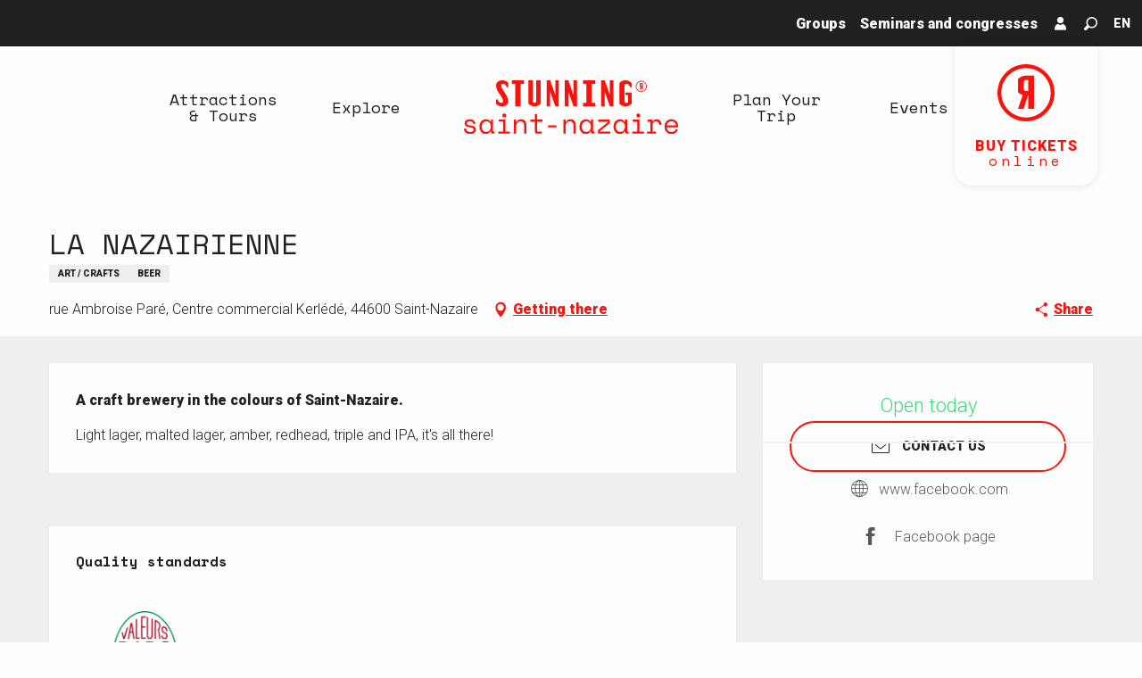

--- FILE ---
content_type: text/html; charset=UTF-8
request_url: https://www.saint-nazaire-tourisme.uk/offers/la-nazairienne-saint-nazaire-en-2674193/
body_size: 45495
content:
<!doctype html>
<html class="no-js" lang="en-GB"><head><title>LA NAZAIRIENNE (Saint-Nazaire) | Stunning Saint-Nazaire</title><script>window.globals={"ancestors":{"chapter1":"Offres SIT","chapter2":"DEG - LA NAZAIRIENNE (Saint-Nazaire) 2674193","chapter3":null},"current_lang":"en","current_locale":"en","current_locale_region":"en_GB","env":"prod","languages":["fr","en","de","it","nl","es","zh","ja","ru"],"post_id":19345,"post_title":"DEG - LA NAZAIRIENNE (Saint-Nazaire) 2674193","post_type":"touristic_sheet","post_modified":"2026-01-10 06:52:26+01:00","sheet_id":2674193,"site_key":"saintnazaire","tags":{"places":[],"seasons":[],"themes":[],"targets":[]},"woody_options_pages":{"search_url":12347,"weather_url":0},"hawwwai":{"sheet_options":{"nearby_distance_max":5000}}}</script><script>(function(e){e.eskalad=e.eskalad?e.eskalad:[],e.eskalad.product="woody",e.eskalad.site_key=e.globals.site_key!==void 0?e.globals.site_key:"empty",e.eskalad.timestamp=l("eskalad_timestamp"),e.eskalad.timestamp==null&&(e.eskalad.timestamp=Math.floor(Date.now()/1e3),s("eskalad_timestamp",e.eskalad.timestamp)),e.eskalad.cid=l("eskalad_cid"),e.eskalad.cid==null&&e.eskalad.timestamp!==void 0&&(e.eskalad.cid=e.eskalad.timestamp,c()),e.eskalad.ga_consent=!0;function c(){e.eskalad.cid.toString().search("\\.")<=0&&fetch("/api/clientid").then(a=>a.json()).then(a=>{a.cid!==void 0&&(e.eskalad.cid=a.cid+"."+e.eskalad.cid,s("eskalad_cid",e.eskalad.cid))}).catch(function(a){console.error("Eskalad fetch: "+a.message)})}function l(a){if(e.localStorage!==void 0&&e.localStorage)try{let t=e.localStorage.getItem(a);return t=t==null||isNaN(t)||t==null||t==""?void 0:t,t}catch(t){console.error(["[ESKALAD]",t])}}function s(a,t){if(e.localStorage!==void 0&&e.localStorage)try{e.localStorage.removeItem(a),e.localStorage.setItem(a,t)}catch(d){console.error(["[ESKALAD]",d])}}})(window);
</script><script src="https://cache.consentframework.com/js/pa/32284/c/JOQ8w/stub" referrerpolicy="origin" charset="utf-8"></script><script src="https://choices.consentframework.com/js/pa/32284/c/JOQ8w/cmp" referrerpolicy="origin" charset="utf-8" async></script><script>document.addEventListener("DOMContentLoaded",function(){document.querySelectorAll("a[href='#consentframework'],a[href='#cmp']").forEach(function(e){e.removeAttribute("target");e.setAttribute("href","javascript:window.Sddan.cmp.displayUI();")})});</script><meta name="google-site-verification" content="Ewq10RDHeyL825GhI4WxUd1MBiMVyEH1r10NY67yeMU" /><script type="importmap">{"imports":{"jquery":"https:\/\/www.saint-nazaire-tourisme.uk\/app\/themes\/woody-theme\/src\/lib\/custom\/jquery@3.7.1.min.mjs","woody_lib_utils":"https:\/\/www.saint-nazaire-tourisme.uk\/app\/dist\/saintnazaire\/addons\/woody-lib-utils\/js\/woody-lib-utils.93266841fa.mjs","woody_addon_search_main":"https:\/\/www.saint-nazaire-tourisme.uk\/app\/dist\/saintnazaire\/addons\/woody-addon-search\/js\/woody-addon-search-main.f068d57b37.mjs","woody_addon_search_data":"https:\/\/www.saint-nazaire-tourisme.uk\/app\/dist\/saintnazaire\/addons\/woody-addon-search\/js\/woody-addon-search-data.78cd9c9154.mjs","woody_addon_devtools_main":"https:\/\/www.saint-nazaire-tourisme.uk\/app\/dist\/saintnazaire\/addons\/woody-addon-devtools\/js\/woody-addon-devtools-main.5ef617cfdb.mjs","woody_addon_devtools_tools":"https:\/\/www.saint-nazaire-tourisme.uk\/app\/dist\/saintnazaire\/addons\/woody-addon-devtools\/js\/woody-addon-devtools-tools.54d58a68c5.mjs","woody_addon_devtools_color_palette":"https:\/\/www.saint-nazaire-tourisme.uk\/app\/dist\/saintnazaire\/addons\/woody-addon-devtools\/js\/woody-addon-devtools-color-palette.a8a41da40b.mjs","woody_addon_devtools_style_shift":"https:\/\/www.saint-nazaire-tourisme.uk\/app\/dist\/saintnazaire\/addons\/woody-addon-devtools\/js\/woody-addon-devtools-style-shift.c4f6081742.mjs","woody_addon_devtools_fake_touristic_sheet":"https:\/\/www.saint-nazaire-tourisme.uk\/app\/dist\/saintnazaire\/addons\/woody-addon-devtools\/js\/woody-addon-devtools-fake-touristic-sheet.2cb516cd17.mjs","woody_addon_campaigns_blocks":"https:\/\/www.saint-nazaire-tourisme.uk\/app\/dist\/saintnazaire\/addons\/woody-addon-claims\/js\/woody-addon-campaigns-blocks.cd7b0fdfb1.mjs","woody_addon_claims_blocks":"https:\/\/www.saint-nazaire-tourisme.uk\/app\/dist\/saintnazaire\/addons\/woody-addon-claims\/js\/woody-addon-claims-blocks.d6b0ec349c.mjs"}}</script><link rel="preconnect" href="https://cache.consentframework.com" crossorigin><link rel="preconnect" href="https://choices.consentframework.com" crossorigin><link rel="preconnect" href="https://fonts.gstatic.com" crossorigin><link rel="preconnect" href="https://fonts.googleapis.com" crossorigin><link rel="preconnect" href="https://www.googletagmanager.com" crossorigin><link rel="preconnect" href="https://woody.cloudly.space" crossorigin><link rel="preconnect" href="https://api.cloudly.space" crossorigin><script>window.dataLayer=window.dataLayer?window.dataLayer:[];window.dataLayer.push({"event":"globals","data":{"env":"prod","site_key":"saintnazaire","page":{"id_page":19345,"name":"DEG &#8211; LA NAZAIRIENNE (Saint-Nazaire) #2674193","page_type":"touristic_sheet","tags":{"places":[],"seasons":[],"themes":[],"targets":[]}},"lang":"en","sheet":{"id_sheet":2674193,"id_sit":"DEGPDL049V50BLQL","id_reservation":null,"name":"LA NAZAIRIENNE - Saint-Nazaire","type":"D\u00e9gustation","bordereau":"DEG","city":"Saint-Nazaire"}}});</script><script>(function(w,d,s,l,i) { w[l]=w[l]||[]; w[l].push({ 'gtm.start': new Date().getTime(),event: 'gtm.js' }); var f=d.getElementsByTagName(s)[0], j=d.createElement(s),dl=l!='dataLayer'? '&l='+l:''; j.async=true; j.src='https://www.googletagmanager.com/gtm.js?id='+i+dl; f.parentNode.insertBefore(j,f); })(window,document,'script','dataLayer','GTM-KLWDHZP');</script><link rel="canonical" href="https://www.saint-nazaire-tourisme.uk/offers/la-nazairienne-saint-nazaire-en-2674193/"/><meta charset="UTF-8"/><meta http-equiv="X-UA-Compatible" content="IE=edge"/><meta name="generator" content="Raccourci Agency - WP"/><meta name="viewport" content="width=device-width,initial-scale=1"/><meta name="robots" content="max-snippet:-1, max-image-preview:large, max-video-preview:-1"/><meta property="og:type" content="website"/><meta property="og:url" content="https://www.saint-nazaire-tourisme.uk/offers/la-nazairienne-saint-nazaire-en-2674193/"/><meta name="twitter:card" content="summary"/><meta property="og:site_name" content="Stunning Saint-Nazaire"/><meta property="og:locale" content="en_GB"/><meta property="og:locale:alternate" content="fr_FR"/><meta property="og:locale:alternate" content="de_DE"/><meta property="og:locale:alternate" content="it_IT"/><meta property="og:locale:alternate" content="nl_NL"/><meta property="og:locale:alternate" content="es_ES"/><meta property="og:locale:alternate" content="zh_CN"/><meta property="og:locale:alternate" content="ja_JP"/><meta property="og:locale:alternate" content="ru_RU"/><meta name="description" property="og:description" content="A craft brewery in the colours of Saint-Nazaire."/><meta property="og:title" content="LA NAZAIRIENNE - Saint-Nazaire"/><meta name="twitter:title" content="LA NAZAIRIENNE - Saint-Nazaire"/><meta name="twitter:description" content="A craft brewery in the colours of Saint-Nazaire."/><meta name="format-detection" content="telephone=no"/><meta property="og:image" content=""/><meta name="twitter:image" content=""/><meta name="thumbnail" content=""/><script type="application/ld+json" class="woody-schema-graph">{"@context":"https:\/\/schema.org","@graph":[{"@type":"WebSite","url":"https:\/\/www.saint-nazaire-tourisme.uk","name":"Stunning Saint-Nazaire","description":"Ideally located on the Loire Estuary and the Atlantic Ocean, Saint-Nazaire is a city that lives all year round by the sea.","potentialAction":[{"@type":"SearchAction","target":"https:\/\/www.saint-nazaire-tourisme.uk\/search-now\/?query={search_term_string}","query-input":"required name=search_term_string"}]},{"@type":"WebPage","url":"https:\/\/www.saint-nazaire-tourisme.uk\/offers\/la-nazairienne-saint-nazaire-en-2674193\/","headline":"DEG \u2013 LA NAZAIRIENNE (Saint-Nazaire) #2674193 | Stunning Saint-Nazaire","inLanguage":"en-GB","datePublished":"2026-01-10 05:52:26","dateModified":"2026-01-10 05:52:26","description":"A craft brewery in the colours of Saint-Nazaire. Light lager, malted lager, amber, redhead, triple and IPA, it's all there!"},{"@type":"LocalBusiness","name":"LA NAZAIRIENNE","description":"A craft brewery in the colours of Saint-Nazaire. Light lager, malted lager, amber, redhead, triple and IPA, it's all there!","url":"https:\/\/www.saint-nazaire-tourisme.uk\/offers\/la-nazairienne-saint-nazaire-en-2674193\/","geo":{"@type":"GeoCoordinates","latitude":"47.25981","longitude":"-2.2363"},"address":{"@type":"PostalAddress","streetAddress":"rue Ambroise Par\u00e9Centre commercial Kerl\u00e9d\u00e9","addressLocality":"Saint-Nazaire","postalCode":"44600","addressCountry":"FRANCE"},"location":{"@type":"Place","name":"Address","address":{"@type":"PostalAddress","streetAddress":"rue Ambroise Par\u00e9Centre commercial Kerl\u00e9d\u00e9","addressLocality":"Saint-Nazaire","postalCode":"44600","addressCountry":"FRANCE"},"geo":{"@type":"GeoCoordinates","latitude":"47.25981","longitude":"-2.2363"}}}]}</script><style>img:is([sizes="auto" i], [sizes^="auto," i]) { contain-intrinsic-size: 3000px 1500px }</style><link rel="alternate" href="https://www.saint-nazaire-tourisme.com/offres/la-nazairienne-saint-nazaire-fr-2674193/" hreflang="fr" /><link rel="alternate" href="https://www.saint-nazaire-tourisme.uk/offers/la-nazairienne-saint-nazaire-en-2674193/" hreflang="en" /><link rel="alternate" href="https://www.saint-nazaire-tourisme.de/angebote/la-nazairienne-saint-nazaire-de-2674193/" hreflang="de" /><link rel="alternate" href="https://www.saint-nazaire-tourisme.it/proposte/la-nazairienne-saint-nazaire-it-2674193/" hreflang="it" /><link rel="alternate" href="https://www.saint-nazaire-tourisme.nl/voorstellen/la-nazairienne-saint-nazaire-nl-2674193/" hreflang="nl" /><link rel="alternate" href="https://www.saint-nazaire-tourisme.es/ofertas/la-nazairienne-saint-nazaire-es-2674193/" hreflang="es" /><script>
window._wpemojiSettings = {"baseUrl":"https:\/\/s.w.org\/images\/core\/emoji\/16.0.1\/72x72\/","ext":".png","svgUrl":"https:\/\/s.w.org\/images\/core\/emoji\/16.0.1\/svg\/","svgExt":".svg","source":{"concatemoji":"https:\/\/www.saint-nazaire-tourisme.uk\/wp\/wp-includes\/js\/wp-emoji-release.min.js?ver=6.8.2"}};
/*! This file is auto-generated */
!function(s,n){var o,i,e;function c(e){try{var t={supportTests:e,timestamp:(new Date).valueOf()};sessionStorage.setItem(o,JSON.stringify(t))}catch(e){}}function p(e,t,n){e.clearRect(0,0,e.canvas.width,e.canvas.height),e.fillText(t,0,0);var t=new Uint32Array(e.getImageData(0,0,e.canvas.width,e.canvas.height).data),a=(e.clearRect(0,0,e.canvas.width,e.canvas.height),e.fillText(n,0,0),new Uint32Array(e.getImageData(0,0,e.canvas.width,e.canvas.height).data));return t.every(function(e,t){return e===a[t]})}function u(e,t){e.clearRect(0,0,e.canvas.width,e.canvas.height),e.fillText(t,0,0);for(var n=e.getImageData(16,16,1,1),a=0;a<n.data.length;a++)if(0!==n.data[a])return!1;return!0}function f(e,t,n,a){switch(t){case"flag":return n(e,"\ud83c\udff3\ufe0f\u200d\u26a7\ufe0f","\ud83c\udff3\ufe0f\u200b\u26a7\ufe0f")?!1:!n(e,"\ud83c\udde8\ud83c\uddf6","\ud83c\udde8\u200b\ud83c\uddf6")&&!n(e,"\ud83c\udff4\udb40\udc67\udb40\udc62\udb40\udc65\udb40\udc6e\udb40\udc67\udb40\udc7f","\ud83c\udff4\u200b\udb40\udc67\u200b\udb40\udc62\u200b\udb40\udc65\u200b\udb40\udc6e\u200b\udb40\udc67\u200b\udb40\udc7f");case"emoji":return!a(e,"\ud83e\udedf")}return!1}function g(e,t,n,a){var r="undefined"!=typeof WorkerGlobalScope&&self instanceof WorkerGlobalScope?new OffscreenCanvas(300,150):s.createElement("canvas"),o=r.getContext("2d",{willReadFrequently:!0}),i=(o.textBaseline="top",o.font="600 32px Arial",{});return e.forEach(function(e){i[e]=t(o,e,n,a)}),i}function t(e){var t=s.createElement("script");t.src=e,t.defer=!0,s.head.appendChild(t)}"undefined"!=typeof Promise&&(o="wpEmojiSettingsSupports",i=["flag","emoji"],n.supports={everything:!0,everythingExceptFlag:!0},e=new Promise(function(e){s.addEventListener("DOMContentLoaded",e,{once:!0})}),new Promise(function(t){var n=function(){try{var e=JSON.parse(sessionStorage.getItem(o));if("object"==typeof e&&"number"==typeof e.timestamp&&(new Date).valueOf()<e.timestamp+604800&&"object"==typeof e.supportTests)return e.supportTests}catch(e){}return null}();if(!n){if("undefined"!=typeof Worker&&"undefined"!=typeof OffscreenCanvas&&"undefined"!=typeof URL&&URL.createObjectURL&&"undefined"!=typeof Blob)try{var e="postMessage("+g.toString()+"("+[JSON.stringify(i),f.toString(),p.toString(),u.toString()].join(",")+"));",a=new Blob([e],{type:"text/javascript"}),r=new Worker(URL.createObjectURL(a),{name:"wpTestEmojiSupports"});return void(r.onmessage=function(e){c(n=e.data),r.terminate(),t(n)})}catch(e){}c(n=g(i,f,p,u))}t(n)}).then(function(e){for(var t in e)n.supports[t]=e[t],n.supports.everything=n.supports.everything&&n.supports[t],"flag"!==t&&(n.supports.everythingExceptFlag=n.supports.everythingExceptFlag&&n.supports[t]);n.supports.everythingExceptFlag=n.supports.everythingExceptFlag&&!n.supports.flag,n.DOMReady=!1,n.readyCallback=function(){n.DOMReady=!0}}).then(function(){return e}).then(function(){var e;n.supports.everything||(n.readyCallback(),(e=n.source||{}).concatemoji?t(e.concatemoji):e.wpemoji&&e.twemoji&&(t(e.twemoji),t(e.wpemoji)))}))}((window,document),window._wpemojiSettings);
</script><link rel='preload' as='style' onload='this.onload=null;this.rel="stylesheet"' id='addon-search-stylesheet-css' href='https://www.saint-nazaire-tourisme.uk/app/dist/saintnazaire/addons/woody-addon-search/css/woody-addon-search.4e0867669a.css?ver=2.1.4' media='screen' /><noscript><link rel='stylesheet' id='addon-search-stylesheet-css' href='https://www.saint-nazaire-tourisme.uk/app/dist/saintnazaire/addons/woody-addon-search/css/woody-addon-search.4e0867669a.css?ver=2.1.4' media='screen' /></noscript><link rel='stylesheet' id='woody-sheet-stylesheet-css' href='https://www.saint-nazaire-tourisme.uk/app/dist/saintnazaire/addons/woody-addon-hawwwai/css/front/hawwwai-touristic-sheet.ebf78ef83d.css?ver=2.5.146' media='all' /><link rel='preload' as='style' onload='this.onload=null;this.rel="stylesheet"' id='addon-campaigns-stylesheet-css' href='https://www.saint-nazaire-tourisme.uk/app/dist/saintnazaire/addons/woody-addon-claims/css/woody-addon-campaigns.1a1f82fdef.css' media='all' /><noscript><link rel='stylesheet' id='addon-campaigns-stylesheet-css' href='https://www.saint-nazaire-tourisme.uk/app/dist/saintnazaire/addons/woody-addon-claims/css/woody-addon-campaigns.1a1f82fdef.css' media='all' /></noscript><link rel='preload' as='style' onload='this.onload=null;this.rel="stylesheet"' id='leaflet_css-css' href='https://tiles.touristicmaps.com/libs/tmaps.min.css' media='all' /><noscript><link rel='stylesheet' id='leaflet_css-css' href='https://tiles.touristicmaps.com/libs/tmaps.min.css' media='all' /></noscript><link rel='preload' as='style' onload='this.onload=null;this.rel="stylesheet"' id='google-font-roboto300400900displayswap-css' href='https://fonts.googleapis.com/css?family=Roboto:300,400,900&display=swap' media='all' /><noscript><link rel='stylesheet' id='google-font-roboto300400900displayswap-css' href='https://fonts.googleapis.com/css?family=Roboto:300,400,900&display=swap' media='all' /></noscript><link rel='preload' as='style' onload='this.onload=null;this.rel="stylesheet"' id='google-font-spacemono400400i700700idisplayswap-css' href='https://fonts.googleapis.com/css?family=Space+Mono:400,400i,700,700i&display=swap' media='all' /><noscript><link rel='stylesheet' id='google-font-spacemono400400i700700idisplayswap-css' href='https://fonts.googleapis.com/css?family=Space+Mono:400,400i,700,700i&display=swap' media='all' /></noscript><link rel='stylesheet' id='main-stylesheet-css' href='https://www.saint-nazaire-tourisme.uk/app/dist/saintnazaire/css/main-b9d93e809d.css' media='screen' /><link rel='preload' as='style' onload='this.onload=null;this.rel="stylesheet"' id='wicon-stylesheet-css' href='https://www.saint-nazaire-tourisme.uk/app/dist/saintnazaire/css/wicon-42ddac718f.css' media='screen' /><noscript><link rel='stylesheet' id='wicon-stylesheet-css' href='https://www.saint-nazaire-tourisme.uk/app/dist/saintnazaire/css/wicon-42ddac718f.css' media='screen' /></noscript><link rel='stylesheet' id='print-stylesheet-css' href='https://www.saint-nazaire-tourisme.uk/app/dist/saintnazaire/css/print-b87b2678ed.css' media='print' /><script defer src="https://www.saint-nazaire-tourisme.uk/app/dist/saintnazaire/addons/woody-addon-search/js/woody-addon-search.963aa0a249.js?ver=2.1.4" id="addon-search-javascripts-js"></script><script defer src="https://www.saint-nazaire-tourisme.uk/app/themes/woody-theme/src/js/static/obf.min.js?ver=1.88.162" id="obf-js"></script><script defer src="https://www.saint-nazaire-tourisme.uk/app/dist/saintnazaire/addons/woody-addon-eskalad/js/events/eskalad.c2bde38840.js?ver=6.3.3" id="woody-addon-eskalad-js"></script><script defer src="https://www.saint-nazaire-tourisme.uk/app/dist/saintnazaire/addons/woody-addon-eskalad/js/events/eskalad-page.5d2af865c3.js?ver=6.3.3" id="woody-addon-eskalad-page-js"></script><script id="jquery-js-before">
window.siteConfig = {"site_key":"saintnazaire","login":"public_st_nazaire_website","password":"29d7cb0bb71fd7561d504069fe5db302","token":"Y2NhODczOTZmNTg1OkV4WURWRjVRWmtVU2FsWlVHUUlJU2xKc1RsTUVSbEZCQmc9PTpVVm9GRDFSUkNWUUVBZ2xUQjFSVURnWlhEQVpTQlE0TUJRWlVYRlVBQ1FRPQ==","mapProviderKeys":{"otmKey":"5c0dd97157e6945b1cc6d52ddc6a5f77d0562a8cf9c8caa75689672288b8ba4f","gmKey":"AIzaSyB8Fozhi1FKU8oWYJROw8_FgOCbn3wdrhs"},"api_url":"https:\/\/api.tourism-system.com","api_render_url":"https:\/\/api.tourism-system.com","current_lang":"en","current_season":null,"languages":["fr","en","de","it","nl","es","zh","ja","ru"]};
window.useLeafletLibrary=1;window.DrupalAngularConfig=window.DrupalAngularConfig || {};window.DrupalAngularConfig.mapProviderKeys={"otmKey":"5c0dd97157e6945b1cc6d52ddc6a5f77d0562a8cf9c8caa75689672288b8ba4f","gmKey":"AIzaSyB8Fozhi1FKU8oWYJROw8_FgOCbn3wdrhs"};
</script><script type="module" src="https://www.saint-nazaire-tourisme.uk/app/themes/woody-theme/src/lib/custom/jquery@3.7.1.min.mjs" id="jquery-js"></script><script defer src="https://www.saint-nazaire-tourisme.uk/app/themes/woody-theme/src/lib/custom/moment-with-locales@2.22.2.min.js" id="jsdelivr_moment-js"></script><script id="woody-sheet-js-extra">
var __hw = {"SECTIONS.TOURISM.SHEET.PERIODS.TODAY":"Today","SECTIONS.TOURISM.SHEET.PERIODS.HAPPENING":"Happening","SECTIONS.TOURISM.SHEET.PERIODS.ENDED":"Over","SECTIONS.TOURISM.SHEET.PERIODS.ENDED_FOR_TODAY":"Over for today","SECTIONS.TOURISM.SHEET.PERIODS.FROM_TODAY":"From today ","SECTIONS.TOURISM.SHEET.PERIODS.FROM":"From","SECTIONS.TOURISM.SHEET.PERIODS.UNTIL_TODAY":"until today","SECTIONS.TOURISM.SHEET.PERIODS.TO":"to","SECTIONS.TOURISM.SHEET.PERIODS.UNTIL":"until","SECTIONS.TOURISM.SHEET.PERIODS.UNTIL_LONG":"until","SECTIONS.TOURISM.SHEET.PERIODS.ON":"On","SECTIONS.TOURISM.SHEET.PERIODS.OPENED":"Open","SECTIONS.TOURISM.SHEET.PERIODS.CLOSED":"Closed","SECTIONS.TOURISM.SHEET.PERIODS.CLOSEDFORTODAY":"Closed for today","SECTIONS.TOURISM.SHEET.PERIODS.UNDEFINED":"Unresolved hours","SECTIONS.TOURISM.SHEET.PERIODS.NOW":"Now","GLOBAL.TIMES.TO":"To"};
</script><script defer src="https://www.saint-nazaire-tourisme.uk/app/dist/saintnazaire/addons/woody-addon-hawwwai/js/sheet-bundle.7fecec0205.js?ver=2.5.146" id="woody-sheet-js"></script><script defer src="https://www.saint-nazaire-tourisme.uk/app/themes/woody-theme/src/lib/npm/swiper/dist/js/swiper.min.js?ver=4.5.1" id="jsdelivr_swiper-js"></script><script type="module" src="https://www.saint-nazaire-tourisme.uk/app/dist/saintnazaire/addons/woody-addon-claims/js/woody-addon-claims.094619d2c3.mjs" id="addon-claims-javascripts-js"></script><script defer src="https://www.saint-nazaire-tourisme.uk/app/themes/woody-theme/src/lib/npm/flatpickr/dist/flatpickr.min.js?ver=4.5.7" id="jsdelivr_flatpickr-js"></script><script defer src="https://www.saint-nazaire-tourisme.uk/app/themes/woody-theme/src/lib/npm/flatpickr/dist/l10n/default.js?ver=4.5.7" id="jsdelivr_flatpickr_l10n-js"></script><script defer src="https://www.saint-nazaire-tourisme.uk/app/themes/woody-theme/src/lib/custom/nouislider@10.1.0.min.js" id="jsdelivr_nouislider-js"></script><script defer src="https://www.saint-nazaire-tourisme.uk/app/themes/woody-theme/src/lib/custom/lazysizes@4.1.2.min.js" id="jsdelivr_lazysizes-js"></script><script defer src="https://www.saint-nazaire-tourisme.uk/app/themes/woody-theme/src/lib/custom/moment-timezone-with-data.min.js" id="jsdelivr_moment_tz-js"></script><script defer src="https://www.saint-nazaire-tourisme.uk/app/themes/woody-theme/src/lib/custom/js.cookie@2.2.1.min.js" id="jsdelivr_jscookie-js"></script><script defer src="https://www.saint-nazaire-tourisme.uk/app/themes/woody-theme/src/lib/custom/rellax@1.10.1.min.js" id="jsdelivr_rellax-js"></script><script defer src="https://www.saint-nazaire-tourisme.uk/app/themes/woody-theme/src/lib/custom/iframeResizer@4.3.7.min.js?ver=4.3.7" id="jsdelivr_iframeresizer-js"></script><script defer src="https://www.saint-nazaire-tourisme.uk/app/themes/woody-theme/src/lib/npm/plyr/dist/plyr.min.js?ver=3.6.8" id="jsdelivr_plyr-js"></script><script defer src="https://www.saint-nazaire-tourisme.uk/wp/wp-includes/js/dist/hooks.min.js?ver=4d63a3d491d11ffd8ac6" id="wp-hooks-js"></script><script defer src="https://www.saint-nazaire-tourisme.uk/wp/wp-includes/js/dist/i18n.min.js?ver=5e580eb46a90c2b997e6" id="wp-i18n-js"></script><script defer src="https://www.saint-nazaire-tourisme.uk/app/themes/woody-theme/src/js/static/i18n-ltr.min.js?ver=1.88.162" id="wp-i18n-ltr-js"></script><script defer src="https://tiles.touristicmaps.com/libs/leaflet.min.js" id="touristicmaps_leaflet-js"></script><script defer src="https://tiles.touristicmaps.com/libs/tangram.min.js" id="touristicmaps_tangram-js"></script><script defer src="https://tiles.touristicmaps.com/libs/markercluster.min.js" id="touristicmaps_cluster-js"></script><script defer src="https://tiles.touristicmaps.com/libs/locate.min.js" id="touristicmaps_locate-js"></script><script defer src="https://tiles.touristicmaps.com/libs/geocoder.min.js" id="touristicmaps_geocoder-js"></script><script defer src="https://tiles.touristicmaps.com/libs/fullscreen.min.js" id="touristicmaps_fullscreen-js"></script><script defer src="https://maps.googleapis.com/maps/api/js?key=AIzaSyB8Fozhi1FKU8oWYJROw8_FgOCbn3wdrhs&amp;v=3.33&amp;libraries=geometry,places" id="gg_maps-js"></script><script defer src="https://api.tourism-system.com/render/assets/scripts/raccourci/universal-mapV2.min.js" id="hawwwai_universal_map-js"></script><script defer src="https://www.saint-nazaire-tourisme.uk/app/dist/saintnazaire/js/main-d31073a3c3.js" id="main-javascripts-js"></script><link rel="shortcut icon" type="image/x-icon" href="https://www.saint-nazaire-tourisme.uk/app/dist/saintnazaire/favicon/favicon/favicon-5e3da0c27d.ico"><link rel="shortcut icon" type="image/png" href=""><link rel="apple-touch-icon" sizes="32x32" href=""><link rel="apple-touch-icon" sizes="64x64" href=""><link rel="apple-touch-icon" sizes="120x120" href=""><link rel="apple-touch-icon" sizes="180x180" href=""><link rel="apple-touch-icon" sizes="152x152" href=""><link rel="apple-touch-icon" sizes="167x167" href=""><link rel="icon" sizes="192x192" href=""><link rel="icon" sizes="128x128" href=""></head><body class="wp-singular touristic_sheet-template-default single single-touristic_sheet postid-19345 wp-theme-woody-theme wp-child-theme-saintnazaire prod apirender apirender-wordpress woody-hawwwai-sheet sheet-v2 sheet-deg">
            <noscript><iframe src="https://www.googletagmanager.com/ns.html?id=GTM-KLWDHZP" height="0" width="0" style="display:none;visibility:hidden"></iframe></noscript>
        
            
    
    <div class="main-wrapper flex-container flex-dir-column">
                                <div class="woody-component-headnavs">
    
                        <ul class="tools list-unstyled flex-container align-middle">
                                                                                        <li >
                                                                    <a class="no-ext " href="https://www.saint-nazaire-tourisme.uk/groups/" target="_self" title="Groups" >
                                                                                                                            <span>Groups</span>
                                                                            </a>
                                                            </li>
                                                                                                <li >
                                                                    <a class="no-ext " href="https://www.saint-nazaire-tourisme.uk/tourisme-daffaires-en/" target="_self" title="Seminars and congresses" >
                                                                                                                            <span>Seminars and congresses</span>
                                                                            </a>
                                                            </li>
                                                                                                <li >
                                                                    <a class="no-ext flex-container align-center align-middle" href="https://billetterie.saint-nazaire-tourisme.com/account/login?_ga=2.206082643.1591840721.1560346664-1377293567.1553724016" target="_blank" title="My Account" >
                                                                                    <span class="wicon wicon--l8-avatar"></span>
                                                                                                                    </a>
                                                            </li>
                                                                                                                                                <li class="search-tool"><div role="button" aria-label="Search" class="search-toggler-wrapper woody-component-esSearch-block" tabindex="0">
    <span class="esSearch-button results-toggler" data-label="Search" title="Search">
        <span class="wicon wicon-053-loupe-par-defaut search-icon" aria-hidden="true"></span>
        <span class="show-for-sr">Rechercher</span>
        <span class="button-label" data-label="Search"></span>
    </span>
</div>
</li>
                                                    <li class="lang_switcher-tool"><div class="woody-lang_switcher woody-lang_switcher-reveal tpl_01" data-label="Language" role="button" aria-label="Choix de la langue"><div class="lang_switcher-button" data-label="Language"  tabindex="0"><div class="en" data-lang="en">en</div></div></div></li>
                                            </ul>
            
    <div class="woody-topheader bg-black isRel">
    <a class="shoplink isAbs show-for-xlarge" href="https://billetterie.saint-nazaire-tourisme.com/content?lang=en" target="" title="">
        <div class="shoplink-logo"></div>
        <span class="shoplink-title">Buy tickets</span>
        <span class="shoplink-subtitle">online</span>
    </a>
</div>

            <header role="banner" class="woody-component-header tpl_03 site-header" data-click-open="true" data-disable-hover="true" data-dropdown-menu="data-dropdown-menu" data-sticky-container="data-sticky-container">
    <div class="main-menu-wrapper">
        <nav class="top-bar title-bar" id="main-menu" role="navigation">
            <ul class="menu dropdown horizontal align-center align-middle fullwidth-dropdowns">
                                                            <li class=" is-dropdown-submenu-parent">
                                                                <a class="menuLink" href="https://www.saint-nazaire-tourisme.uk/attractions-and-tours/" target="_self" data-post-id="6425">
                                                                                                                                                                                                <span class="menuLink-title">Attractions & Tours</span>
                                                                                                                                                </a>
                                                                                        <ul class="menu is-dropdown-submenu" data-link-parent="6425" data-title="Attractions & Tours">
                                    <li class="grid-container"><div class="grid_1col_tpl_02 grid-x align-center align-top  grid-padding-x grid-padding-y"><div class="cell medium-10 large-8 xmedium-down-order-9"><div class="grid_5col_tpl_01 grid-x medium-up-5 align-center align-top  grid-padding-x grid-padding-y"><div class="cell small-down-order-9"><a class="woody-component woody-component-nav-item-image tpl_04 isRel bg-black bgimg-op-75 " href="https://www.saint-nazaire-tourisme.uk/attractions-and-tours/attractions/" data-post-id="9198" target="_self"><figure itemscope itemtype="http://schema.org/ImageObject" class="isRel imageObject menuLinkMediaWrapper"><noscript><img class="imageObject-img img-responsive" src="https://www.saint-nazaire-tourisme.com/app/uploads/saintnazaire/2022/12/thumbs/sitesdevisites-640x640.jpg" alt="" itemprop="thumbnail"/></noscript><img class="imageObject-img img-responsive lazyload" src="/app/themes/woody-theme/src/img/blank/ratio_square.webp" data-src="https://www.saint-nazaire-tourisme.com/app/uploads/saintnazaire/2022/12/thumbs/sitesdevisites-640x640.jpg" data-sizes="auto" data-srcset="https://www.saint-nazaire-tourisme.com/app/uploads/saintnazaire/2022/12/thumbs/sitesdevisites-360x360.jpg 360w, https://www.saint-nazaire-tourisme.com/app/uploads/saintnazaire/2022/12/thumbs/sitesdevisites-640x640.jpg 640w, https://www.saint-nazaire-tourisme.com/app/uploads/saintnazaire/2022/12/thumbs/sitesdevisites-1200x1200.jpg 1200w" alt="" itemprop="thumbnail"/><meta itemprop="datePublished" content="2022-12-16 08:32:04"></figure><div class="nav-item-section fullcenterbox"><div class="menuLink-titles has-icon-picto"><span class="menuLink-wicon wicon wicon-woody-icons wicon--54-ticket"></span><div class="menuLink-texts has-title"><span class="menuLink-title block-span">Attractions</span></div></div></div></a></div><div class="cell small-down-order-9"><a class="woody-component woody-component-nav-item-image tpl_04 isRel bg-black bgimg-op-75 " href="https://www.saint-nazaire-tourisme.uk/attractions-and-tours/industrial-tours/" data-post-id="10320" target="_self"><figure itemscope itemtype="http://schema.org/ImageObject" class="isRel imageObject menuLinkMediaWrapper"><noscript><img class="imageObject-img img-responsive" src="https://www.saint-nazaire-tourisme.com/app/uploads/saintnazaire/2022/12/thumbs/Chantiers-de-lAtlantique-Bernard-Biger-3-640x640.jpg" alt="" itemprop="thumbnail"/></noscript><img class="imageObject-img img-responsive lazyload" src="/app/themes/woody-theme/src/img/blank/ratio_square.webp" data-src="https://www.saint-nazaire-tourisme.com/app/uploads/saintnazaire/2022/12/thumbs/Chantiers-de-lAtlantique-Bernard-Biger-3-640x640.jpg" data-sizes="auto" data-srcset="https://www.saint-nazaire-tourisme.com/app/uploads/saintnazaire/2022/12/thumbs/Chantiers-de-lAtlantique-Bernard-Biger-3-360x360.jpg 360w, https://www.saint-nazaire-tourisme.com/app/uploads/saintnazaire/2022/12/thumbs/Chantiers-de-lAtlantique-Bernard-Biger-3-640x640.jpg 640w, https://www.saint-nazaire-tourisme.com/app/uploads/saintnazaire/2022/12/thumbs/Chantiers-de-lAtlantique-Bernard-Biger-3-1200x1200.jpg 1200w" alt="" itemprop="thumbnail"/><meta itemprop="datePublished" content="2022-12-16 09:03:10"></figure><div class="nav-item-section fullcenterbox"><div class="menuLink-titles has-icon-picto"><span class="menuLink-wicon wicon wicon-woody-icons wicon--07-bateau-4"></span><div class="menuLink-texts has-title"><span class="menuLink-title block-span">Industrial Tours</span></div></div></div></a></div><div class="cell small-down-order-9"><a class="woody-component woody-component-nav-item-image tpl_04 isRel bg-black bgimg-op-75 " href="https://www.saint-nazaire-tourisme.uk/attractions-and-tours/discovery-cruises/" data-post-id="10567" target="_self"><figure itemscope itemtype="http://schema.org/ImageObject" class="isRel imageObject menuLinkMediaWrapper"><noscript><img class="imageObject-img img-responsive" src="https://www.saint-nazaire-tourisme.com/app/uploads/saintnazaire/2022/12/thumbs/Croisiere-decouverte-@Jerome-Bosger-640x640.jpg" alt="" itemprop="thumbnail"/></noscript><img class="imageObject-img img-responsive lazyload" src="/app/themes/woody-theme/src/img/blank/ratio_square.webp" data-src="https://www.saint-nazaire-tourisme.com/app/uploads/saintnazaire/2022/12/thumbs/Croisiere-decouverte-@Jerome-Bosger-640x640.jpg" data-sizes="auto" data-srcset="https://www.saint-nazaire-tourisme.com/app/uploads/saintnazaire/2022/12/thumbs/Croisiere-decouverte-@Jerome-Bosger-360x360.jpg 360w, https://www.saint-nazaire-tourisme.com/app/uploads/saintnazaire/2022/12/thumbs/Croisiere-decouverte-@Jerome-Bosger-640x640.jpg 640w, https://www.saint-nazaire-tourisme.com/app/uploads/saintnazaire/2022/12/thumbs/Croisiere-decouverte-@Jerome-Bosger-1200x1200.jpg 1200w" alt="" itemprop="thumbnail"/><meta itemprop="datePublished" content="2022-12-14 10:32:46"></figure><div class="nav-item-section fullcenterbox"><div class="menuLink-titles has-icon-picto"><span class="menuLink-wicon wicon wicon-woody-icons wicon--04-bateau"></span><div class="menuLink-texts has-title"><span class="menuLink-title block-span">Discovery cruises</span></div></div></div></a></div><div class="cell small-down-order-9"><a class="woody-component woody-component-nav-item-image tpl_04 isRel bg-black bgimg-op-75 " href="https://www.saint-nazaire-tourisme.uk/attractions-and-tours/discovery-tours-in-saint-nazaire-and-the-briere/" data-post-id="12710" target="_self"><figure itemscope itemtype="http://schema.org/ImageObject" class="isRel imageObject menuLinkMediaWrapper"><noscript><img class="imageObject-img img-responsive" src="https://www.saint-nazaire-tourisme.com/app/uploads/saintnazaire/2022/07/thumbs/visite-guidee-saint-nazaire-90-min-rudy-burbant-2022-BD_169-640x640.jpg" alt="" itemprop="thumbnail"/></noscript><img class="imageObject-img img-responsive lazyload" src="/app/themes/woody-theme/src/img/blank/ratio_square.webp" data-src="https://www.saint-nazaire-tourisme.com/app/uploads/saintnazaire/2022/07/thumbs/visite-guidee-saint-nazaire-90-min-rudy-burbant-2022-BD_169-640x640.jpg" data-sizes="auto" data-srcset="https://www.saint-nazaire-tourisme.com/app/uploads/saintnazaire/2022/07/thumbs/visite-guidee-saint-nazaire-90-min-rudy-burbant-2022-BD_169-360x360.jpg 360w, https://www.saint-nazaire-tourisme.com/app/uploads/saintnazaire/2022/07/thumbs/visite-guidee-saint-nazaire-90-min-rudy-burbant-2022-BD_169-640x640.jpg 640w, https://www.saint-nazaire-tourisme.com/app/uploads/saintnazaire/2022/07/thumbs/visite-guidee-saint-nazaire-90-min-rudy-burbant-2022-BD_169-1200x1200.jpg 1200w" alt="" itemprop="thumbnail"/><meta itemprop="datePublished" content="2022-07-15 09:13:54"></figure><div class="nav-item-section fullcenterbox"><div class="menuLink-titles has-icon-picto"><span class="menuLink-wicon wicon wicon-woody-icons wicon--60-marcheur"></span><div class="menuLink-texts has-title"><span class="menuLink-title block-span">Discovery Tours</span></div></div></div></a></div><div class="cell small-down-order-9"><a class="woody-component woody-component-nav-item-image tpl_04 isRel bg-black bgimg-op-75 " href="https://www.saint-nazaire-tourisme.uk/attractions-and-tours/heritage-season/" data-post-id="10776" target="_self"><figure itemscope itemtype="http://schema.org/ImageObject" class="isRel imageObject menuLinkMediaWrapper"><noscript><img class="imageObject-img img-responsive" src="https://www.saint-nazaire-tourisme.com/app/uploads/saintnazaire/2020/04/thumbs/paquebot-france-french-line-640x640.jpg" alt="" itemprop="thumbnail"/></noscript><img class="imageObject-img img-responsive lazyload" src="/app/themes/woody-theme/src/img/blank/ratio_square.webp" data-src="https://www.saint-nazaire-tourisme.com/app/uploads/saintnazaire/2020/04/thumbs/paquebot-france-french-line-640x640.jpg" data-sizes="auto" data-srcset="https://www.saint-nazaire-tourisme.com/app/uploads/saintnazaire/2020/04/thumbs/paquebot-france-french-line-360x360.jpg 360w, https://www.saint-nazaire-tourisme.com/app/uploads/saintnazaire/2020/04/thumbs/paquebot-france-french-line-640x640.jpg 640w, https://www.saint-nazaire-tourisme.com/app/uploads/saintnazaire/2020/04/thumbs/paquebot-france-french-line-1200x1200.jpg 1200w" alt="" itemprop="thumbnail"/><meta itemprop="datePublished" content="2020-04-21 15:31:20"></figure><div class="nav-item-section fullcenterbox"><div class="menuLink-titles has-icon-picto"><span class="menuLink-wicon wicon wicon-woody-icons wicon--18-theatre-2"></span><div class="menuLink-texts has-title"><span class="menuLink-title block-span">Heritage Season</span></div></div></div></a></div></div></div><div class="cell medium-10 large-8 xmedium-down-order-9"><div class="grid_2col_tpl_01 grid-x large-up-2 align-center align-top grid-padding-x grid-padding-y"><div class="cell xmedium-down-order-9"><div class="woody-component woody-component-nav-item-list tpl_01 "><a   href="https://www.saint-nazaire-tourisme.uk/attractions-and-tours/deals-and-tips/" data-post-id="11664" target="_self"><div class="menuLink-titles"><div class="menuLink-texts has-title"><span class="menuLink-title block-span">Deals and tips</span></div></div></a></div></div></div></div></div></li>
                                </ul>
                                                    </li>
                                                                                <li class=" is-dropdown-submenu-parent">
                                                                <a class="menuLink" href="https://www.saint-nazaire-tourisme.uk/explore/" target="_self" data-post-id="6430">
                                                                                                                                                                                                <span class="menuLink-title">Explore</span>
                                                                                                                                                </a>
                                                                                        <ul class="menu is-dropdown-submenu" data-link-parent="6430" data-title="Explore">
                                    <li class="grid-container"><div class="grid_2col_tpl_02 grid-x align-middle  grid-padding-x grid-padding-y"><div class="cell large-8 xmedium-down-order-9"><div class="grid_3col_tpl_01 grid-x medium-up-3 align-center align-top  grid-padding-x grid-padding-y"><div class="cell small-down-order-9"><a class="woody-component woody-component-nav-item-image tpl_04 isRel bg-black bgimg-op-75 " href="https://www.saint-nazaire-tourisme.uk/explore/discover-the-city/" data-post-id="10669" target="_self"><figure itemscope itemtype="http://schema.org/ImageObject" class="isRel imageObject menuLinkMediaWrapper"><noscript><img class="imageObject-img img-responsive" src="https://www.saint-nazaire-tourisme.com/app/uploads/saintnazaire/2020/08/thumbs/plage-villes-martin-3-2019arnaud-dran-640x640.jpg" alt="" itemprop="thumbnail"/></noscript><img class="imageObject-img img-responsive lazyload" src="/app/themes/woody-theme/src/img/blank/ratio_square.webp" data-src="https://www.saint-nazaire-tourisme.com/app/uploads/saintnazaire/2020/08/thumbs/plage-villes-martin-3-2019arnaud-dran-640x640.jpg" data-sizes="auto" data-srcset="https://www.saint-nazaire-tourisme.com/app/uploads/saintnazaire/2020/08/thumbs/plage-villes-martin-3-2019arnaud-dran-360x360.jpg 360w, https://www.saint-nazaire-tourisme.com/app/uploads/saintnazaire/2020/08/thumbs/plage-villes-martin-3-2019arnaud-dran-640x640.jpg 640w, https://www.saint-nazaire-tourisme.com/app/uploads/saintnazaire/2020/08/thumbs/plage-villes-martin-3-2019arnaud-dran-1200x1200.jpg 1200w" alt="" itemprop="thumbnail"/><meta itemprop="datePublished" content="2020-08-06 13:39:17"></figure><div class="nav-item-section fullcenterbox"><div class="menuLink-titles has-icon-picto"><span class="menuLink-wicon wicon wicon-woody-icons wicon--h1-la-ville-EN"></span><div class="menuLink-texts has-title"><span class="menuLink-title block-span">Discover The City</span></div></div></div></a></div><div class="cell small-down-order-9"><a class="woody-component woody-component-nav-item-image tpl_04 isRel bg-black bgimg-op-75 " href="https://www.saint-nazaire-tourisme.uk/explore/discover-the-port/" data-post-id="10701" target="_self"><figure aria-label="SNAT 2019" itemscope itemtype="http://schema.org/ImageObject" class="isRel imageObject menuLinkMediaWrapper"><noscript><img class="imageObject-img img-responsive" src="https://www.saint-nazaire-tourisme.com/app/uploads/saintnazaire/2020/06/thumbs/snat19alamoureux-mg-0611-640x640.jpg" alt="" itemprop="thumbnail"/></noscript><img class="imageObject-img img-responsive lazyload" src="/app/themes/woody-theme/src/img/blank/ratio_square.webp" data-src="https://www.saint-nazaire-tourisme.com/app/uploads/saintnazaire/2020/06/thumbs/snat19alamoureux-mg-0611-640x640.jpg" data-sizes="auto" data-srcset="https://www.saint-nazaire-tourisme.com/app/uploads/saintnazaire/2020/06/thumbs/snat19alamoureux-mg-0611-360x360.jpg 360w, https://www.saint-nazaire-tourisme.com/app/uploads/saintnazaire/2020/06/thumbs/snat19alamoureux-mg-0611-640x640.jpg 640w, https://www.saint-nazaire-tourisme.com/app/uploads/saintnazaire/2020/06/thumbs/snat19alamoureux-mg-0611-1200x1200.jpg 1200w" alt="" itemprop="thumbnail"/><meta itemprop="datePublished" content="2020-06-12 14:13:32"><figcaption class="imageObject-caption flex-container align-middle isAbs bottom left hide" data-nosnippet><span class="imageObject-icon copyright-icon flex-container align-center align-middle">©</span><span class="imageObject-text imageObject-description" itemprop="caption">SNAT 2019</span></figcaption></figure><div class="nav-item-section fullcenterbox"><div class="menuLink-titles has-icon-picto"><span class="menuLink-wicon wicon wicon-woody-icons wicon--h5-le-port-EN"></span><div class="menuLink-texts has-title"><span class="menuLink-title block-span">Discover The Port</span></div></div></div></a></div><div class="cell small-down-order-9"><a class="woody-component woody-component-nav-item-image tpl_04 isRel bg-black bgimg-op-75 " href="https://www.saint-nazaire-tourisme.uk/explore/discover-our-heritage/" data-post-id="10703" target="_self"><figure itemscope itemtype="http://schema.org/ImageObject" class="isRel imageObject menuLinkMediaWrapper"><noscript><img class="imageObject-img img-responsive a42-ac-replace-img" src="https://www.saint-nazaire-tourisme.com/app/uploads/saintnazaire/2019/05/thumbs/base-ss-marine-7897-640x640.jpg" alt="Base sous-marine de Saint-Nazaire" itemprop="thumbnail"/></noscript><img class="imageObject-img img-responsive lazyload a42-ac-replace-img" src="/app/themes/woody-theme/src/img/blank/ratio_square.webp" data-src="https://www.saint-nazaire-tourisme.com/app/uploads/saintnazaire/2019/05/thumbs/base-ss-marine-7897-640x640.jpg" data-sizes="auto" data-srcset="https://www.saint-nazaire-tourisme.com/app/uploads/saintnazaire/2019/05/thumbs/base-ss-marine-7897-360x360.jpg 360w, https://www.saint-nazaire-tourisme.com/app/uploads/saintnazaire/2019/05/thumbs/base-ss-marine-7897-640x640.jpg 640w, https://www.saint-nazaire-tourisme.com/app/uploads/saintnazaire/2019/05/thumbs/base-ss-marine-7897-1200x1200.jpg 1200w" alt="Base sous-marine de Saint-Nazaire" itemprop="thumbnail"/><meta itemprop="datePublished" content="2019-05-22 14:19:04"><span class="hide imageObject-description" itemprop="description" data-nosnippet>A saint-nazaire la base sous marine fait partie du patrimoine à visite en famille.</span></figure><div class="nav-item-section fullcenterbox"><div class="menuLink-titles has-icon-picto"><span class="menuLink-wicon wicon wicon-woody-icons wicon--h6-le-patrimoine-EN"></span><div class="menuLink-texts has-title"><span class="menuLink-title block-span">Discover Our Heritage</span></div></div></div></a></div><div class="cell small-down-order-9"><a class="woody-component woody-component-nav-item-image tpl_04 isRel bg-black bgimg-op-75 " href="https://www.saint-nazaire-tourisme.uk/explore/discover-our-coast/" data-post-id="10705" target="_self"><figure itemscope itemtype="http://schema.org/ImageObject" class="isRel imageObject menuLinkMediaWrapper"><noscript><img class="imageObject-img img-responsive" src="https://www.saint-nazaire-tourisme.com/app/uploads/saintnazaire/2019/10/thumbs/saint-nazaire-renversante-22-640x640.jpg" alt="" itemprop="thumbnail"/></noscript><img class="imageObject-img img-responsive lazyload" src="/app/themes/woody-theme/src/img/blank/ratio_square.webp" data-src="https://www.saint-nazaire-tourisme.com/app/uploads/saintnazaire/2019/10/thumbs/saint-nazaire-renversante-22-640x640.jpg" data-sizes="auto" data-srcset="https://www.saint-nazaire-tourisme.com/app/uploads/saintnazaire/2019/10/thumbs/saint-nazaire-renversante-22-360x360.jpg 360w, https://www.saint-nazaire-tourisme.com/app/uploads/saintnazaire/2019/10/thumbs/saint-nazaire-renversante-22-640x640.jpg 640w, https://www.saint-nazaire-tourisme.com/app/uploads/saintnazaire/2019/10/thumbs/saint-nazaire-renversante-22-1200x1200.jpg 1200w" alt="" itemprop="thumbnail"/><meta itemprop="datePublished" content="2019-10-29 16:09:51"></figure><div class="nav-item-section fullcenterbox"><div class="menuLink-titles has-icon-picto"><span class="menuLink-wicon wicon wicon-woody-icons wicon--h3-la-mer-EN"></span><div class="menuLink-texts has-title"><span class="menuLink-title block-span">Discover Our Coast</span></div></div></div></a></div><div class="cell small-down-order-9"><a class="woody-component woody-component-nav-item-image tpl_04 isRel bg-black bgimg-op-75 " href="https://www.saint-nazaire-tourisme.uk/explore/discover-nature/" data-post-id="10707" target="_self"><figure aria-label="SNAT 2019" itemscope itemtype="http://schema.org/ImageObject" class="isRel imageObject menuLinkMediaWrapper"><noscript><img class="imageObject-img img-responsive" src="https://www.saint-nazaire-tourisme.com/app/uploads/saintnazaire/2020/05/thumbs/snat19alamoureux-mg-8579-640x640.jpg" alt="" itemprop="thumbnail"/></noscript><img class="imageObject-img img-responsive lazyload" src="/app/themes/woody-theme/src/img/blank/ratio_square.webp" data-src="https://www.saint-nazaire-tourisme.com/app/uploads/saintnazaire/2020/05/thumbs/snat19alamoureux-mg-8579-640x640.jpg" data-sizes="auto" data-srcset="https://www.saint-nazaire-tourisme.com/app/uploads/saintnazaire/2020/05/thumbs/snat19alamoureux-mg-8579-360x360.jpg 360w, https://www.saint-nazaire-tourisme.com/app/uploads/saintnazaire/2020/05/thumbs/snat19alamoureux-mg-8579-640x640.jpg 640w, https://www.saint-nazaire-tourisme.com/app/uploads/saintnazaire/2020/05/thumbs/snat19alamoureux-mg-8579-1200x1200.jpg 1200w" alt="" itemprop="thumbnail"/><meta itemprop="datePublished" content="2020-05-28 14:31:31"><figcaption class="imageObject-caption flex-container align-middle isAbs bottom left hide" data-nosnippet><span class="imageObject-icon copyright-icon flex-container align-center align-middle">©</span><span class="imageObject-text imageObject-description" itemprop="caption">SNAT 2019</span></figcaption></figure><div class="nav-item-section fullcenterbox"><div class="menuLink-titles has-icon-picto"><span class="menuLink-wicon wicon wicon-woody-icons wicon--h2-nature-EN"></span><div class="menuLink-texts has-title"><span class="menuLink-title block-span">Discover Nature</span></div></div></div></a></div><div class="cell small-down-order-9"><a class="woody-component woody-component-nav-item-image tpl_04 isRel bg-black bgimg-op-75 " href="https://www.saint-nazaire-tourisme.uk/explore/as-a-family/" data-post-id="10709" target="_self"><figure itemscope itemtype="http://schema.org/ImageObject" class="isRel imageObject menuLinkMediaWrapper"><noscript><img class="imageObject-img img-responsive" src="https://www.saint-nazaire-tourisme.com/app/uploads/saintnazaire/2019/05/thumbs/front-de-mer-8088-bauza-web-640x640.jpg" alt="" itemprop="thumbnail"/></noscript><img class="imageObject-img img-responsive lazyload" src="/app/themes/woody-theme/src/img/blank/ratio_square.webp" data-src="https://www.saint-nazaire-tourisme.com/app/uploads/saintnazaire/2019/05/thumbs/front-de-mer-8088-bauza-web-640x640.jpg" data-sizes="auto" data-srcset="https://www.saint-nazaire-tourisme.com/app/uploads/saintnazaire/2019/05/thumbs/front-de-mer-8088-bauza-web-360x360.jpg 360w, https://www.saint-nazaire-tourisme.com/app/uploads/saintnazaire/2019/05/thumbs/front-de-mer-8088-bauza-web-640x640.jpg 640w, https://www.saint-nazaire-tourisme.com/app/uploads/saintnazaire/2019/05/thumbs/front-de-mer-8088-bauza-web-1200x1200.jpg 1200w" alt="" itemprop="thumbnail"/><meta itemprop="datePublished" content="2019-05-27 09:24:28"><span class="hide imageObject-description" itemprop="description" data-nosnippet>Jeux en bois</span></figure><div class="nav-item-section fullcenterbox"><div class="menuLink-titles has-icon-picto"><span class="menuLink-wicon wicon wicon-woody-icons wicon--18-theatre-2"></span><div class="menuLink-texts has-title"><span class="menuLink-title block-span">As a Family</span></div></div></div></a></div></div></div><div class="cell large-4 xmedium-down-order-9"><div class="grid_1col_tpl_01 grid-x align-top"><div class="cell xmedium-down-order-9"><div class="woody-component woody-component-nav-item-list tpl_01 "><a   href="https://www.saint-nazaire-tourisme.uk/explore/unmissable-sights-in-saint-nazaire-and-the-briere/" data-post-id="49817" target="_self"><div class="menuLink-titles has-icon-picto"><span class="menuLink-wicon wicon wicon-woody-icons wicon-030-etoile-contour"></span><div class="menuLink-texts has-title"><span class="menuLink-title block-span">Unmissable sights</span></div></div></a></div></div><div class="cell xmedium-down-order-9"><div class="woody-component woody-component-nav-item-list tpl_01 "><a   href="https://www.saint-nazaire-tourisme.uk/explore/discover-our-coast/saint-nazaire-and-its-beaches/" data-post-id="10789" target="_self"><div class="menuLink-titles has-icon-picto"><span class="menuLink-wicon wicon wicon-woody-icons wicon--42-plage"></span><div class="menuLink-texts has-title"><span class="menuLink-title block-span">Beaches for all seasons</span></div></div></a></div></div><div class="cell xmedium-down-order-9"><div class="woody-component woody-component-nav-item-list tpl_01 "><a   href="https://www.saint-nazaire-tourisme.uk/explore/discover-the-city/markets-and-producers/" data-post-id="10699" target="_self"><div class="menuLink-titles has-icon-picto"><span class="menuLink-wicon wicon wicon-woody-icons wicon--03-shopping"></span><div class="menuLink-texts has-title"><span class="menuLink-title block-span">Markets and Producers</span></div></div></a></div></div><div class="cell xmedium-down-order-9"><div class="woody-component woody-component-nav-item-list tpl_01 "><a   href="https://www.saint-nazaire-tourisme.uk/explore/discover-our-heritage/monuments-and-heritage-sites-to-explore/" data-post-id="10971" target="_self"><div class="menuLink-titles has-icon-picto"><span class="menuLink-wicon wicon wicon-woody-icons wicon--10-batiment"></span><div class="menuLink-texts has-title"><span class="menuLink-title block-span">Monuments and heritage sites</span></div></div></a></div></div></div></div></div></li>
                                </ul>
                                                    </li>
                                                                                <li class="is-brand-logo">
                                                                <a class="menuLogo" href="https://www.saint-nazaire-tourisme.uk/" target="_self" data-post-id="2872">
                                        <span class="no-visible-text menu-logo-site-name isAbs">Stunning Saint-Nazaire</span>
                                                                        <span class="brand-logo"><img src="https://www.saint-nazaire-tourisme.uk/app/dist/saintnazaire/img/logo/en/logo.svg" alt="Saint-nazaire" width="240" height="60" /></span>
                                                                    </a>
                                                    </li>
                                                                                <li class=" is-dropdown-submenu-parent">
                                                                <a class="menuLink" href="https://www.saint-nazaire-tourisme.uk/plan-my-stay/" target="_self" data-post-id="6435">
                                                                                                                                                                                                <span class="menuLink-title">Plan Your Trip</span>
                                                                                                                                                </a>
                                                                                        <ul class="menu is-dropdown-submenu" data-link-parent="6435" data-title="Plan Your Trip">
                                    <li class="grid-container"><div class="grid_1col_tpl_02 grid-x align-center align-top  grid-padding-x grid-padding-y"><div class="cell medium-10 large-8 xmedium-down-order-9"><div class="grid_3col_tpl_01 grid-x medium-up-3 align-center align-top  grid-padding-x grid-padding-y"><div class="cell small-down-order-9"><a class="woody-component woody-component-nav-item-image tpl_04 isRel bg-black bgimg-op-75 " href="https://www.saint-nazaire-tourisme.uk/plan-my-stay/things-to-do/" data-post-id="10716" target="_self"><figure aria-label="SNAT 2019" itemscope itemtype="http://schema.org/ImageObject" class="isRel imageObject menuLinkMediaWrapper"><noscript><img class="imageObject-img img-responsive" src="https://www.saint-nazaire-tourisme.com/app/uploads/saintnazaire/2020/05/thumbs/snat19alamoureux-mg-7338-640x640.jpg" alt="" itemprop="thumbnail"/></noscript><img class="imageObject-img img-responsive lazyload" src="/app/themes/woody-theme/src/img/blank/ratio_square.webp" data-src="https://www.saint-nazaire-tourisme.com/app/uploads/saintnazaire/2020/05/thumbs/snat19alamoureux-mg-7338-640x640.jpg" data-sizes="auto" data-srcset="https://www.saint-nazaire-tourisme.com/app/uploads/saintnazaire/2020/05/thumbs/snat19alamoureux-mg-7338-360x360.jpg 360w, https://www.saint-nazaire-tourisme.com/app/uploads/saintnazaire/2020/05/thumbs/snat19alamoureux-mg-7338-640x640.jpg 640w, https://www.saint-nazaire-tourisme.com/app/uploads/saintnazaire/2020/05/thumbs/snat19alamoureux-mg-7338-1200x1200.jpg 1200w" alt="" itemprop="thumbnail"/><meta itemprop="datePublished" content="2020-05-27 14:25:27"><figcaption class="imageObject-caption flex-container align-middle isAbs bottom left hide" data-nosnippet><span class="imageObject-icon copyright-icon flex-container align-center align-middle">©</span><span class="imageObject-text imageObject-description" itemprop="caption">SNAT 2019</span></figcaption></figure><div class="nav-item-section fullcenterbox"><div class="menuLink-titles has-icon-picto"><span class="menuLink-wicon wicon wicon-woody-icons wicon--60-marcheur"></span><div class="menuLink-texts has-title"><span class="menuLink-title block-span">Things To Do</span></div></div></div></a></div><div class="cell small-down-order-9"><a class="woody-component woody-component-nav-item-image tpl_04 isRel bg-black bgimg-op-75 " href="https://www.saint-nazaire-tourisme.uk/plan-my-stay/where-to-stay/" data-post-id="11428" target="_self"><figure itemscope itemtype="http://schema.org/ImageObject" class="isRel imageObject menuLinkMediaWrapper"><noscript><img class="imageObject-img img-responsive" src="https://www.saint-nazaire-tourisme.com/app/uploads/saintnazaire/2020/06/thumbs/saint-marc-plage-de-monsieur-hulot-5-2019arnaud-drean-640x640.jpg" alt="" itemprop="thumbnail"/></noscript><img class="imageObject-img img-responsive lazyload" src="/app/themes/woody-theme/src/img/blank/ratio_square.webp" data-src="https://www.saint-nazaire-tourisme.com/app/uploads/saintnazaire/2020/06/thumbs/saint-marc-plage-de-monsieur-hulot-5-2019arnaud-drean-640x640.jpg" data-sizes="auto" data-srcset="https://www.saint-nazaire-tourisme.com/app/uploads/saintnazaire/2020/06/thumbs/saint-marc-plage-de-monsieur-hulot-5-2019arnaud-drean-360x360.jpg 360w, https://www.saint-nazaire-tourisme.com/app/uploads/saintnazaire/2020/06/thumbs/saint-marc-plage-de-monsieur-hulot-5-2019arnaud-drean-640x640.jpg 640w, https://www.saint-nazaire-tourisme.com/app/uploads/saintnazaire/2020/06/thumbs/saint-marc-plage-de-monsieur-hulot-5-2019arnaud-drean-1200x1200.jpg 1200w" alt="" itemprop="thumbnail"/><meta itemprop="datePublished" content="2020-06-02 13:17:52"></figure><div class="nav-item-section fullcenterbox"><div class="menuLink-titles has-icon-picto"><span class="menuLink-wicon wicon wicon-woody-icons wicon-041-lit"></span><div class="menuLink-texts has-title"><span class="menuLink-title block-span">Where to stay</span></div></div></div></a></div><div class="cell small-down-order-9"><a class="woody-component woody-component-nav-item-image tpl_04 isRel bg-black bgimg-op-75 " href="https://www.saint-nazaire-tourisme.uk/plan-my-stay/food-and-drink/" data-post-id="11430" target="_self"><figure itemscope itemtype="http://schema.org/ImageObject" class="isRel imageObject menuLinkMediaWrapper"><noscript><img class="imageObject-img img-responsive a42-ac-replace-img" src="https://www.saint-nazaire-tourisme.com/app/uploads/saintnazaire/2019/06/thumbs/salade-bar-iode-18062019-jb-640x640.jpg" alt="Restaurant sur le front de Saint-Nazaire" itemprop="thumbnail"/></noscript><img class="imageObject-img img-responsive lazyload a42-ac-replace-img" src="/app/themes/woody-theme/src/img/blank/ratio_square.webp" data-src="https://www.saint-nazaire-tourisme.com/app/uploads/saintnazaire/2019/06/thumbs/salade-bar-iode-18062019-jb-640x640.jpg" data-sizes="auto" data-srcset="https://www.saint-nazaire-tourisme.com/app/uploads/saintnazaire/2019/06/thumbs/salade-bar-iode-18062019-jb-360x360.jpg 360w, https://www.saint-nazaire-tourisme.com/app/uploads/saintnazaire/2019/06/thumbs/salade-bar-iode-18062019-jb-640x640.jpg 640w, https://www.saint-nazaire-tourisme.com/app/uploads/saintnazaire/2019/06/thumbs/salade-bar-iode-18062019-jb-1200x1200.jpg 1200w" alt="Restaurant sur le front de Saint-Nazaire" itemprop="thumbnail"/><meta itemprop="datePublished" content="2019-06-18 14:05:45"><span class="hide imageObject-description" itemprop="description" data-nosnippet>Restaurant sur le front de mer à Saint-Nazaire.</span></figure><div class="nav-item-section fullcenterbox"><div class="menuLink-titles has-icon-picto"><span class="menuLink-wicon wicon wicon-woody-icons wicon-027-restaurant"></span><div class="menuLink-texts has-title"><span class="menuLink-title block-span">Food & Drink</span></div></div></div></a></div><div class="cell small-down-order-9"><a class="woody-component woody-component-nav-item-image tpl_04 isRel bg-black bgimg-op-75 " href="https://www.saint-nazaire-tourisme.uk/plan-my-stay/plan-your-trip/" data-post-id="11432" target="_self"><figure aria-label="SNAT 2019" itemscope itemtype="http://schema.org/ImageObject" class="isRel imageObject menuLinkMediaWrapper"><noscript><img class="imageObject-img img-responsive" src="https://www.saint-nazaire-tourisme.com/app/uploads/saintnazaire/2019/10/thumbs/sammy-saint-nazaire-alamoureux-mg-0537-640x640.jpg" alt="" itemprop="thumbnail"/></noscript><img class="imageObject-img img-responsive lazyload" src="/app/themes/woody-theme/src/img/blank/ratio_square.webp" data-src="https://www.saint-nazaire-tourisme.com/app/uploads/saintnazaire/2019/10/thumbs/sammy-saint-nazaire-alamoureux-mg-0537-640x640.jpg" data-sizes="auto" data-srcset="https://www.saint-nazaire-tourisme.com/app/uploads/saintnazaire/2019/10/thumbs/sammy-saint-nazaire-alamoureux-mg-0537-360x360.jpg 360w, https://www.saint-nazaire-tourisme.com/app/uploads/saintnazaire/2019/10/thumbs/sammy-saint-nazaire-alamoureux-mg-0537-640x640.jpg 640w, https://www.saint-nazaire-tourisme.com/app/uploads/saintnazaire/2019/10/thumbs/sammy-saint-nazaire-alamoureux-mg-0537-1200x1200.jpg 1200w" alt="" itemprop="thumbnail"/><meta itemprop="datePublished" content="2019-10-31 08:53:08"><figcaption class="imageObject-caption flex-container align-middle isAbs bottom left hide" data-nosnippet><span class="imageObject-icon copyright-icon flex-container align-center align-middle">©</span><span class="imageObject-text imageObject-description" itemprop="caption">SNAT 2019</span></figcaption></figure><div class="nav-item-section fullcenterbox"><div class="menuLink-titles has-icon-picto"><span class="menuLink-wicon wicon wicon-woody-icons wicon--33-carte-2"></span><div class="menuLink-texts has-title"><span class="menuLink-title block-span">Plan Your Trip</span></div></div></div></a></div><div class="cell small-down-order-9"><a class="woody-component woody-component-nav-item-image tpl_04 isRel bg-black bgimg-op-75 " href="https://www.saint-nazaire-tourisme.uk/plan-my-stay/plan-your-trip/weather-forecast/" data-post-id="12439" target="_self"><figure itemscope itemtype="http://schema.org/ImageObject" class="isRel imageObject menuLinkMediaWrapper"><noscript><img class="imageObject-img img-responsive a42-ac-replace-img" src="https://www.saint-nazaire-tourisme.com/app/uploads/saintnazaire/2019/06/thumbs/master-briere-horizontal-bd-640x640.jpg" alt="Campagne parc naturel régional de Brière Saint-Nazaire Renversante" itemprop="thumbnail"/></noscript><img class="imageObject-img img-responsive lazyload a42-ac-replace-img" src="/app/themes/woody-theme/src/img/blank/ratio_square.webp" data-src="https://www.saint-nazaire-tourisme.com/app/uploads/saintnazaire/2019/06/thumbs/master-briere-horizontal-bd-640x640.jpg" data-sizes="auto" data-srcset="https://www.saint-nazaire-tourisme.com/app/uploads/saintnazaire/2019/06/thumbs/master-briere-horizontal-bd-360x360.jpg 360w, https://www.saint-nazaire-tourisme.com/app/uploads/saintnazaire/2019/06/thumbs/master-briere-horizontal-bd-640x640.jpg 640w, https://www.saint-nazaire-tourisme.com/app/uploads/saintnazaire/2019/06/thumbs/master-briere-horizontal-bd-1200x1200.jpg 1200w" alt="Campagne parc naturel régional de Brière Saint-Nazaire Renversante" itemprop="thumbnail"/><meta itemprop="datePublished" content="2019-06-20 09:10:33"><span class="hide imageObject-description" itemprop="description" data-nosnippet>Visuel de la campagne 2019 parc naturel régional de Brière Saint-Nazaire Renversante</span></figure><div class="nav-item-section fullcenterbox"><div class="menuLink-titles has-icon-picto"><span class="menuLink-wicon wicon wicon-woody-icons wicon--51-soleil"></span><div class="menuLink-texts has-title"><span class="menuLink-title block-span">Weather Forecast</span></div></div></div></a></div><div class="cell small-down-order-9"><a class="woody-component woody-component-nav-item-image tpl_04 isRel bg-black bgimg-op-75 " href="https://www.saint-nazaire-tourisme.uk/plan-my-stay/plan-your-trip/tourist-information-centre/" data-post-id="12260" target="_self"><figure itemscope itemtype="http://schema.org/ImageObject" class="isRel imageObject menuLinkMediaWrapper"><noscript><img class="imageObject-img img-responsive" src="https://www.saint-nazaire-tourisme.com/app/uploads/saintnazaire/2020/01/thumbs/equipe-office-de-tourisme-2020jrme-bosger-640x640.jpg" alt="" itemprop="thumbnail"/></noscript><img class="imageObject-img img-responsive lazyload" src="/app/themes/woody-theme/src/img/blank/ratio_square.webp" data-src="https://www.saint-nazaire-tourisme.com/app/uploads/saintnazaire/2020/01/thumbs/equipe-office-de-tourisme-2020jrme-bosger-640x640.jpg" data-sizes="auto" data-srcset="https://www.saint-nazaire-tourisme.com/app/uploads/saintnazaire/2020/01/thumbs/equipe-office-de-tourisme-2020jrme-bosger-360x360.jpg 360w, https://www.saint-nazaire-tourisme.com/app/uploads/saintnazaire/2020/01/thumbs/equipe-office-de-tourisme-2020jrme-bosger-640x640.jpg 640w, https://www.saint-nazaire-tourisme.com/app/uploads/saintnazaire/2020/01/thumbs/equipe-office-de-tourisme-2020jrme-bosger-1200x1200.jpg 1200w" alt="" itemprop="thumbnail"/><meta itemprop="datePublished" content="2020-01-24 15:40:45"></figure><div class="nav-item-section fullcenterbox"><div class="menuLink-titles has-icon-picto"><span class="menuLink-wicon wicon wicon-woody-icons wicon-021-info"></span><div class="menuLink-texts has-title"><span class="menuLink-title block-span">Tourist Information Centre</span></div></div></div></a></div></div></div></div></li>
                                </ul>
                                                    </li>
                                                                                <li class="">
                                                                <a class="menuLink" href="https://www.saint-nazaire-tourisme.uk/events/" target="_self" data-post-id="10765">
                                                                                                                                                                                                <span class="menuLink-title">Events</span>
                                                                                                                                                </a>
                                                                                </li>
                                                </ul>
                    </nav>
    </div>
</header>

    </div>





                                
        <div class="site-content">
                                <script type="text/javascript">
            const hwConfig = {"options":{"tourism":true,"avatar":false,"showgallery":true,"samecontacts":false,"hidephones":false,"remindernavbar":true,"realtimeopenings":true,"deliveryoffice_priority":false,"city_trip":false,"planner":false,"print":false,"share":false,"sso":false,"send":false,"central":true,"bookinglink":true,"bookingcontact":false,"sso_options":{"tickets":false,"trips":false},"wishlist":false,"proprio":false,"near":true,"blablacar":false,"map":{"osm":false},"googlecalendar":false,"interpolate_periods":true,"comments":false,"legalinfos":false,"addreviews":true,"fallback":true,"nosearchlink":false,"bestpriceguaranteed":true,"widget_fairguest":false,"help_label":false,"mail_contact":false,"displayed_contacts":{"establishment":true,"booking":false,"owner":false},"contactOptin":{"optinPresta":true,"optinOt":true},"widgets":{"tripadvisor":false,"guestsuite":false},"sheet_model_v2":true,"analytics_off":true,"calltoaction_sidebarmap":false},"confMap":["blablacar","near"],"interactiveMap":{"groups":[]},"bookingConfig":{"playlists":[]},"wishlistConfig":[],"site_key":"saintnazaire","token":"st_nazaire_v2","destinationApiId":"5cd9187e6fb12100328b4a32","destinationName":"Saint-Nazaire Agglom\u00e9ration Tourisme","timezone":"Europe\/Paris","services":{"contact":"st_nazaire","feedback":"st_nazaire"},"woody":true,"touristic_maps":{"default_conf_id":251},"accountName":"st_nazaire_v2","lang":"en","roadbook":false,"onlyLang":false,"season":null,"apiAccount":{"metadata":{"type":"node","dataType":"listPlaylists","name":"st_nazaire_v2","id":"st_nazaire_v2","token":"st_nazaire","fields":{"version":"2","thesaurus_tag":"MTH.LOC.STNAZ"}}}};
            const HwSheet = {"bordereau":"DEG","sousBordereau":null,"contractCode":null,"sitSourceData":null,"businessName":"LA NAZAIRIENNE","sheetId":"2674193","legalInformations":[],"covidDescription":null,"lightCovidDescription":null,"covidCharterStatus":null,"covidServices":null,"covidOpenings":[],"specialClosures":[],"labelRatings":[],"extralabels":null,"chains":[],"tagCorner":null,"territoryLabelBrands":[],"specialLabels":[],"labels":{"simpleLabels":{"_title":"Quality standards","_labels":{"99.06.06.07.41":{"code":"99.06.06.07.41","lang":"fr","libelle":"Valeurs Parc Naturel R\u00e9gional","imageLangs":[],"repeated":"1","fontURL":null,"path":"thesaurus\/99.06.06.01.17.png","pathHD":"thesaurus\/HD\/99.06.06.01.17.png","character":null,"urlInfo":null,"position":null,"isCommon":true,"url":"https:\/\/medias.tourism-system.com\/thesaurus\/99.06.06.01.17.png","urlHD":"https:\/\/medias.tourism-system.com\/thesaurus\/HD\/99.06.06.01.17.png"}}},"tourismHandicap":{"_title":null,"_labels":[],"_display":{"06.05.01":false,"06.05.02":false,"06.05.03":false,"06.05.04":false}}},"slogan":"A craft brewery in the colours of Saint-Nazaire.","description":"Light lager, malted lager, amber, redhead, triple and IPA, it's all there!","lightDescription":null,"passDescription":null,"deals":null,"goodDealsDescription":null,"subTitle":null,"groupsDescription":{"description":null,"label":""},"thalassoData":null,"additionals":{"others":[]},"ageRangeActivity":[],"servicesOffers":[],"mainServices":null,"langs":[],"wishlistConfig":null,"dataCustomers":[],"type":"Art \/ crafts","criterias":[{"criterion":"213.02.01.02.02.01","_criterion":"Art \/ crafts"},{"criterion":"02.01.02.01.01","_criterion":"Beer"}],"distance":null,"geolocations":{"type":"08.02.02.03","longitude":"-2.2363","latitude":"47.25981"},"locality":"Saint-Nazaire","addressComplement":null,"accessPoints":[{"type":"08.02.06.10","name":{"fr":"Ligne U3 - Arr\u00eat Kerl\u00e9d\u00e9"},"distance":"0.11","distanceUnit":"01.03.02.01","_type":"Public transport","_name":"Ligne U3 - Arr\u00eat Kerl\u00e9d\u00e9","_distanceUnit":"m","_distance":110}],"environmentPoints":null,"contacts":{"establishment":{"type":"04.03.13","_type":"Establishment\/Place\/Type","businessName":null,"address1":null,"address2":"rue Ambroise Par\u00e9","address3":"Centre commercial Kerl\u00e9d\u00e9","commune":"Saint-Nazaire","deliveryOffice":null,"inseeCode":"44184","zipCode":"44600","cedex":null,"country":"FRANCE","civility":null,"peopleFirstName":null,"peopleLastName":null,"phones":null,"descriptionPhones":null,"descriptionWebsites":[""],"fax":null,"websites":["https:\/\/www.facebook.com\/brasserie.lanazairienne"],"function":null},"owner":{"type":"04.03.30","_type":"Owner","businessName":null,"address1":null,"address2":null,"address3":null,"commune":null,"deliveryOffice":null,"inseeCode":null,"zipCode":null,"cedex":null,"country":null,"civility":null,"peopleFirstName":null,"peopleLastName":null,"phones":null,"descriptionPhones":null,"descriptionWebsites":null,"fax":null,"websites":null,"function":null},"booking":{"type":"04.03.33","_type":"Reservation","businessName":null,"address1":null,"address2":null,"address3":null,"commune":null,"deliveryOffice":null,"inseeCode":null,"zipCode":null,"cedex":null,"country":null,"civility":null,"peopleFirstName":null,"peopleLastName":null,"phones":null,"descriptionPhones":null,"descriptionWebsites":null,"fax":null,"websites":null,"function":null},"group":{"type":"99.04.03.01","_type":null,"businessName":null,"address1":null,"address2":null,"address3":null,"commune":null,"deliveryOffice":null,"inseeCode":null,"zipCode":null,"cedex":null,"country":null,"civility":null,"peopleFirstName":null,"peopleLastName":null,"phones":null,"descriptionPhones":null,"descriptionWebsites":null,"fax":null,"websites":null}},"contactsMultiples":{"establishments":[{"type":"04.03.13","_type":"Establishment\/Place\/Type","businessName":null,"address1":null,"address2":"rue Ambroise Par\u00e9","address3":"Centre commercial Kerl\u00e9d\u00e9","commune":"Saint-Nazaire","deliveryOffice":null,"inseeCode":"44184","zipCode":"44600","cedex":null,"country":"FRANCE","civility":null,"peopleFirstName":null,"peopleLastName":null,"function":null,"phones":null,"hasEmail":true,"descriptionPhones":null,"descriptionWebsites":[""],"fax":null,"websites":["https:\/\/www.facebook.com\/brasserie.lanazairienne"],"position":1}],"owners":[{"type":"04.03.30","_type":"Owner","businessName":null,"address1":null,"address2":null,"address3":null,"commune":null,"deliveryOffice":null,"inseeCode":null,"zipCode":null,"cedex":null,"country":null,"civility":null,"peopleFirstName":null,"peopleLastName":null,"function":null,"phones":null,"hasEmail":false,"descriptionPhones":null,"descriptionWebsites":null,"fax":null,"websites":null,"position":1}],"bookings":[{"type":"04.03.33","_type":"Reservation","businessName":null,"address1":null,"address2":null,"address3":null,"commune":null,"deliveryOffice":null,"inseeCode":null,"zipCode":null,"cedex":null,"country":null,"civility":null,"peopleFirstName":null,"peopleLastName":null,"function":null,"phones":null,"hasEmail":false,"descriptionPhones":null,"descriptionWebsites":null,"fax":null,"websites":null,"position":1}],"groups":null},"contactLabel":null,"mailContact":null,"hasCentraleDispo":false,"hasTsAvailabilities":false,"availabilities":[],"centralResa":null,"bookingUrl":null,"user":[],"practicalInfos":null,"sfBeachType":[],"sfArtWorksRoadData":[],"sfEventPlaces":[],"sfGolfCourse":[],"hashtag":null,"sfInternalCriterias":[],"chefName":null,"accessibleLink":null,"tripadvisorLink":null,"sfMaBoiteInvite":[],"sfThematicDescription":[],"sfTourismHandicapDordogne":[],"sfMenuUrl":null,"sfSpecificExternalLink":null,"sfExternalGrc":null,"widgets":{"sfWidgetTripAdvisor":null,"sfWidgetGuestSuite":null,"sfWidgetPictoAccess":null,"sfWidgetAccesLibre":null,"sfWidgetOpenEdit":null,"sfWidgetAntidots":null,"proInfirmis":[]},"capacities":[],"arrangementsDefault":[],"arrangementsHallWithLayouts":[],"arrangementLayouts":[],"referenceTariff":{"currency":"\u20ac"},"tariffs":[],"tariffComplement":null,"tariffFree":null,"tariffPeriods":[],"paymentMethods":[],"openingPeriods":{"periods":[{"type":"09.01.01","startDate":"2026-01-01T00:00:00+01:00","endDate":"2026-12-31T23:59:59+01:00","days":[{"type":"09.03.02"}],"_startDate":"2026-01-01","_endDate":"2026-12-31","_isAllYear":true,"_isOneDay":false}],"hasHours":false,"hasOnlyOneDayPeriods":false,"nextDates":[{"date":"2026-01-28","day":"09.02.04","schedules":[]}],"description":null,"hasInnerDescription":false,"registrationEventpro":null},"fmaInsert":[],"dates":[{"isWeekly":false,"oneday":false,"over":"Finished","start":{"startDate":"2026-01-01T00:00:00+01:00","label":"From","day":"1","month":"January","shortMonth":"Jan","startTime":null},"end":{"endDate":"2026-12-31T23:59:59+01:00","label":"until","weekday":"Thursday","day":"31","year":null,"month":"December","shortMonth":"Dec"}}],"mainImg":{"url":{"landscape":"https:\/\/api.cloudly.space\/resize\/cropratioresize\/460\/345\/60\/aHR0cHM6Ly9hcGkudG91cmlzbS1zeXN0ZW0uY29tL3N0YXRpYy9hc3NldHMvaW1hZ2VzL3Jlc2l6ZXIvbm9faW1nLmpwZw==\/image.jpg","portrait":"https:\/\/api.cloudly.space\/resize\/cropratioresize\/460\/690\/60\/aHR0cHM6Ly9hcGkudG91cmlzbS1zeXN0ZW0uY29tL3N0YXRpYy9hc3NldHMvaW1hZ2VzL3Jlc2l6ZXIvbm9faW1nLmpwZw==\/image.jpg","square":"https:\/\/api.cloudly.space\/resize\/cropratioresize\/690\/690\/60\/aHR0cHM6Ly9hcGkudG91cmlzbS1zeXN0ZW0uY29tL3N0YXRpYy9hc3NldHMvaW1hZ2VzL3Jlc2l6ZXIvbm9faW1nLmpwZw==\/image.jpg","manual":"https:\/\/api.cloudly.space\/resize\/cropratioresize\/%width%\/%height%\/60\/aHR0cHM6Ly9hcGkudG91cmlzbS1zeXN0ZW0uY29tL3N0YXRpYy9hc3NldHMvaW1hZ2VzL3Jlc2l6ZXIvbm9faW1nLmpwZw==\/image.jpg"},"title":"LA NAZAIRIENNE","alt":"LA NAZAIRIENNE"},"allImgs":[{"landscape":"https:\/\/api.cloudly.space\/resize\/cropratioresize\/460\/345\/60\/aHR0cHM6Ly9hcGkudG91cmlzbS1zeXN0ZW0uY29tL3N0YXRpYy9hc3NldHMvaW1hZ2VzL3Jlc2l6ZXIvbm9faW1nLmpwZw==\/image.jpg","portrait":"https:\/\/api.cloudly.space\/resize\/cropratioresize\/460\/690\/60\/aHR0cHM6Ly9hcGkudG91cmlzbS1zeXN0ZW0uY29tL3N0YXRpYy9hc3NldHMvaW1hZ2VzL3Jlc2l6ZXIvbm9faW1nLmpwZw==\/image.jpg","square":"https:\/\/api.cloudly.space\/resize\/cropratioresize\/690\/690\/60\/aHR0cHM6Ly9hcGkudG91cmlzbS1zeXN0ZW0uY29tL3N0YXRpYy9hc3NldHMvaW1hZ2VzL3Jlc2l6ZXIvbm9faW1nLmpwZw==\/image.jpg","manual":"https:\/\/api.cloudly.space\/resize\/cropratioresize\/%width%\/%height%\/60\/aHR0cHM6Ly9hcGkudG91cmlzbS1zeXN0ZW0uY29tL3N0YXRpYy9hc3NldHMvaW1hZ2VzL3Jlc2l6ZXIvbm9faW1nLmpwZw==\/image.jpg"}],"gallery":[],"sortedGallery":[],"mosaicMedias":[],"medias":{"videos":[],"photos":[]},"customLogos":[],"panoramas":[],"documents":[],"audiofiles":[],"shouldDisplayFairguest":false,"fairguestReview":null,"microDataJSON":{"@context":"http:\/\/schema.org\/","@type":"LocalBusiness","name":"LA NAZAIRIENNE","description":"A craft brewery in the colours of Saint-Nazaire. Light lager, malted lager, amber, redhead, triple and IPA, it's all there!","url":"https:\/\/www.saint-nazaire-tourisme.uk\/offers\/la-nazairienne-saint-nazaire-en-2674193\/","geo":{"@type":"GeoCoordinates","latitude":"47.25981","longitude":"-2.2363"},"address":{"@type":"PostalAddress","streetAddress":"rue Ambroise Par\u00e9Centre commercial Kerl\u00e9d\u00e9","addressLocality":"Saint-Nazaire","postalCode":"44600","addressCountry":"FRANCE"},"location":{"@type":"Place","name":"Address","address":{"@type":"PostalAddress","streetAddress":"rue Ambroise Par\u00e9Centre commercial Kerl\u00e9d\u00e9","addressLocality":"Saint-Nazaire","postalCode":"44600","addressCountry":"FRANCE"},"geo":{"@type":"GeoCoordinates","latitude":"47.25981","longitude":"-2.2363"}}},"targetBlank":true,"canonical":"https:\/\/www.saint-nazaire-tourisme.uk\/offers\/la-nazairienne-saint-nazaire-en-2674193\/","socials":{"facebook":"https:\/\/www.facebook.com\/BrasserieArtisanaleLaNazairienne\/"},"dataItinerary":{"itinerary":[]},"itineraryLength":[],"locomotions":[],"linkedSheetIds":[]};
        </script>

		
    <main class="content-type-page " id="main-content">
        <div class="content-wrapper">
                                                <div class="mobile-header hide-for-xlarge title-bar">
                        <div class="brand-logo obf" data-obf="aHR0cHM6Ly93d3cuc2FpbnQtbmF6YWlyZS10b3VyaXNtZS51ay8=">
                            <img src="https://www.saint-nazaire-tourisme.uk/app/dist/saintnazaire/img/logo/en/logo.svg" alt="Saint-nazaire" width="240" height="60" />
                        </div>
                    </div>
                            
                            <div class="woody-component woody-component-teaser trip-info-banner tpl_01       ">
        <div class="woody-component-breadcrumb breadcrumb-wrapper padd-all-sm"><ol vocab="https://schema.org/" typeof="BreadcrumbList" class="flex-container align-middle wrap grid-container"><li property="itemListElement" typeof="ListItem"><a property="item" typeof="WebPage" href="https://www.saint-nazaire-tourisme.uk/"><span property="name">Homepage &#8211; Stunning Saint-Nazaire</span></a><meta property="position" content="1"></li><span class="wicon wicon-034-fleche-suivant"></span><li property="itemListElement" typeof="ListItem"><span property="item" typeof="WebPage" itemid="https://www.saint-nazaire-tourisme.uk/offers/la-nazairienne-saint-nazaire-en-2674193/"><span property="name">LA NAZAIRIENNE</span></span><meta property="position" content="2"></li></ol></div>
    <div class="grid-container isRel">
        <div class="grid-x">
                                                    </div>
    </div>
</div>

                                    <!-- Sheet Header -->
                    <header>
                        <div class="grid-container">
                                                            <div class="woody-component woody-component-sheet-teaser tpl_01 no-sessions" data-equalizer="data-equalizer"><div class="grid-x grid-padding-y"><div class="cell flex-container flex-dir-column teaser-container"><div class=" grid-x grid-margin-x flex-container align-stretch padd-bottom-sm"><div class="cell  flex-container flex-dir-column"><div class="flex-container grid-gap-sm"><h1 class="h3 sheet-teaser-title flex-container flex-dir-column xmedium-flex-dir-row"><span class="medium-down-order-1">LA NAZAIRIENNE</span></h1></div><ul class="criterias-list list-unstyled flex-container wrap"><li class="bg-lightgray global-radius criterion-213-02-01-02-02-01">Art / crafts</li><li class="bg-lightgray global-radius criterion-02-01-02-01-01">Beer</li></ul></div></div><div class="grid-x"><div class="cell small-12 xmedium-6 xlarge-8 localisation-container flex-container align-middle xmedium-align-middle isRel xmedium-down-marg-right-sm flex-dir-column xmedium-flex-dir-row"><span class="localisation-address">rue Ambroise Paré, Centre commercial Kerlédé, 44600 Saint-Nazaire</span><button class="get-there-link cta-sheet-link xmedium-marg-left-sm button-pane eskalad" data-open="show-get-there-links-697a3c8b46a28" data-event="get_there_links" data-name="Clic lien M'y rendre" data-label="M'y rendre"><span class="wicon wicon-039-pin" aria-hidden="true"></span><span class="cta-sheet-link-label">Getting there</span></button><div class="tiny reveal sheet-reveal get-there-links-reveal padd-all-md" id="show-get-there-links-697a3c8b46a28" data-reveal role="dialog"><button class="close-button" data-close aria-label="Fermer la fenêtre" type="button"><span aria-hidden="true">&times;</span></button><span class="h4">Open the itinerary in</span><ul class="sheet-reveal-list list-unstyled flex-container wrap marg-top-md"><li class="sheet-reveal-item"><a class="flex-container align-middle padd-all-sm global-radius text-black" href="https://www.google.com/maps/dir/?api=1&destination=47.25981,-2.2363" target="_blank" rel="nofollow"><img data-src="https://www.saint-nazaire-tourisme.uk/app/dist/saintnazaire/img/brands/google-maps.svg" height="40" width="40" class="lazyload marg-right-sm"><span>Google Maps</span></a></li><li class="sheet-reveal-item"><a class="flex-container align-middle padd-all-sm global-radius text-black" href="http://maps.apple.com/?q=47.25981,-2.2363" target="_blank" rel="nofollow"><img data-src="https://www.saint-nazaire-tourisme.uk/app/dist/saintnazaire/img/brands/apple-plans.svg" height="40" width="40" class="lazyload marg-right-sm"><span>Apple Plans</span></a></li><li class="sheet-reveal-item"><a class="flex-container align-middle padd-all-sm global-radius text-black" href="https://www.waze.com/ul?ll=47.25981%2C-2.2363&navigate=yes&zoom=17" target="_blank" rel="nofollow"><img data-src="https://www.saint-nazaire-tourisme.uk/app/dist/saintnazaire/img/brands/waze.svg" height="40" width="40" class="lazyload marg-right-sm"><span>Waze</span></a></li><li class="sheet-reveal-item"><a class="flex-container align-middle padd-all-sm global-radius text-black" href="https://fr.mappy.com/itineraire#/voiture/48.8566,2.3522/47.25981,-2.2363/car/feuille_de_route/8" target="_blank" rel="nofollow"><img data-src="https://www.saint-nazaire-tourisme.uk/app/dist/saintnazaire/img/brands/mappy.svg" height="40" width="40" class="lazyload marg-right-sm"><span>Mappy</span></a></li></ul></div></div><div class="cell small-12 xmedium-6 xlarge-4 share-container flex-container align-middle"><button class="share-button-link cta-sheet-link" data-open="show-sharing-links"><span class="wicon wicon-084-partage" aria-hidden="true"></span><span class="cta-sheet-link-label">Share</span></button></div><div class="tiny reveal sheet-reveal sharing-links-reveal padd-all-md" id="show-sharing-links" data-reveal role="dialog"><button class="close-button" data-close aria-label="Fermer la fenêtre" type="button"><span aria-hidden="true">&times;</span></button><span class="h4">Share this sheet</span><div class="grid-x align-middle marg-top-sm"><div class="cell small-10 "><span>LA NAZAIRIENNE</span></div></div><ul class="sheet-reveal-list list-unstyled flex-container wrap marg-top-md"><li class="sheet-reveal-item"><a class="flex-container align-middle padd-all-sm global-radius text-black" href="/cdn-cgi/l/email-protection#142b767b706d297c606064672e3b3b6363633a67757d7a60397a756e757d667139607b61667d6779713a617f3b7b72727166673b7875397a756e757d667d717a7a713967757d7a60397a756e757d667139717a3926222320252d273b" target="_blank" rel="nofollow"><span class="wicon wicon-044-enveloppe marg-right-sm" style="color: #000000"></span><span>E-mail</span></a></li><li class="sheet-reveal-item"><a class="flex-container align-middle padd-all-sm global-radius text-black" href="whatsapp://send?text=https://www.saint-nazaire-tourisme.uk/offers/la-nazairienne-saint-nazaire-en-2674193/" target="_blank" rel="nofollow"><span class="wicon wicon-065-whatsapp marg-right-sm" style="color: #00C125"></span><span>WhatsApp</span></a></li><li class="sheet-reveal-item"><a class="flex-container align-middle padd-all-sm global-radius text-black" href="https://facebook.com/sharer/sharer.php?u=https://www.saint-nazaire-tourisme.uk/offers/la-nazairienne-saint-nazaire-en-2674193/" target="_blank" rel="nofollow"><span class="wicon wicon-000-facebook marg-right-sm" style="color: #4967AA"></span><span>Facebook</span></a></li><li class="sheet-reveal-item"><a class="flex-container align-middle padd-all-sm global-radius text-black" href="https://twitter.com/intent/tweet/?url=https://www.saint-nazaire-tourisme.uk/offers/la-nazairienne-saint-nazaire-en-2674193/" target="_blank" rel="nofollow"><span class="wicon wicon-002-twitter marg-right-sm" style="color: #1E9BF0"></span><span>X</span></a></li><li class="sheet-reveal-item"><a class="flex-container align-middle padd-all-sm global-radius text-black" href="https://www.linkedin.com/shareArticle?mini=true&url=https://www.saint-nazaire-tourisme.uk/offers/la-nazairienne-saint-nazaire-en-2674193/" target="_blank" rel="nofollow"><span class="wicon wicon-006-linkedin marg-right-sm" style="color: #0D66C2"></span><span>LinkedIn</span></a></li><li class="sheet-reveal-item"><a class="flex-container align-middle padd-all-sm global-radius text-black" href="https://pinterest.com/pin/create/button/?url=https://www.saint-nazaire-tourisme.uk/offers/la-nazairienne-saint-nazaire-en-2674193/" target="_blank" rel="nofollow"><span class="wicon wicon-005-pinterest marg-right-sm" style="color: #E60023"></span><span>Pinterest</span></a></li></ul></div></div></div></div></div>
                                                    </div>
                    </header>
                
                                    <!-- Sheet Main Content -->
                    <div class="new_sheet bg-lightgray padd-top-sm padd-bottom-sm">
                        <div class="grid-container">

                            <!-- Sheet Main Content Sections -->
                                                                                                <!-- Sheet Main Content Section with aside -->
                                    <div class="grid-x grid-margin-x grid-margin-y large-flex-dir-row-reverse">
                                        <div class="cell large-4">
                                            <div class="grid-y sticky-sheet-sidebar">
                                                                                                    <div class="sheet-part sheet-part-sidebar grid-x grid-padding-y" id="sheetPart-sidebar">
                                                        <div class="cell">
                                                            <div class="woody-component woody-component-sheet-sidebar tpl_01 bg-white isRel padd-all-md no-sessions"><aside class="sheet-sidebar"><ul class="sheet-sidebar-list list-unstyled flex-container flex-dir-column"><li class="sheet-sidebar-part sheet-sidebar-part-dynamic"><ul class="list-unstyled"><li class="sheet-sidebar-item sheet-sidebar-item-opening"><div class="sheet-opening grid-x text-center"  data-nosnippet><a class="full-width " href="#sheetPart-opening" target="_self"><div class="cell dynamic-opening-periods flex-container flex-dir-column " dynamic-openings
                    guessclosed="true"                    interpolate="true"                    periods="&#x5B;&#x7B;&quot;type&quot;&#x3A;&quot;09.01.01&quot;,&quot;startDate&quot;&#x3A;&quot;2026-01-01T00&#x3A;00&#x3A;00&#x2B;01&#x3A;00&quot;,&quot;endDate&quot;&#x3A;&quot;2026-12-31T23&#x3A;59&#x3A;59&#x2B;01&#x3A;00&quot;,&quot;days&quot;&#x3A;&#x5B;&#x7B;&quot;type&quot;&#x3A;&quot;09.03.02&quot;&#x7D;&#x5D;,&quot;_startDate&quot;&#x3A;&quot;2026-01-01&quot;,&quot;_endDate&quot;&#x3A;&quot;2026-12-31&quot;,&quot;_isAllYear&quot;&#x3A;true,&quot;_isOneDay&quot;&#x3A;false&#x7D;&#x5D;" bordereau="DEG" style="display: none;"><span class="opening-state flex-container flex-dir-column"><span class="opening-state--text"></span><span class="opening-time text-black"></span></span><span class="opening-extra-info" style="display: none;"></span><span class="opening-unguaranteed" style="display: none;">Warning: Unsecured hours</span></div></a></div></li></ul></li><li class="sheet-sidebar-part sheet-sidebar-part-contact"><ul class="list-unstyled"><li class="sheet-sidebar-item sheet-sidebar-item-contact"><div class="sheet-contact flex-container flex-dir-column grid-gap-sm"><button class="button secondary full-width marg-all-none eskalad" data-open="show-contact-form-697a3c8b47068" data-fs-tracking="MAILTO" data-event="contact_form_opened" data-name="Formulaire de contact (ouvert)" data-label="Contact type établissement - "><span class="wicon wicon-044-enveloppe"></span><span class="button-label" data-label="Contact us">Contact us</span></button><div class="small reveal sheet-reveal contact-form-reveal padd-all-md" id="show-contact-form-697a3c8b47068" data-reveal role="dialog"><button class="close-button" data-close aria-label="Close reveal" type="button"><span aria-hidden="true">&times;</span></button><div class="grid-x grid-padding-x grid-padding-y"><div class="cell contactForm-wrapper"><div><span class="h4">Contact LA NAZAIRIENNE</span><div class="padd-top-sm"><form id="sheetContactForm" data-form-type="contact" data-contact-code="04.03.13" data-contact-position="1"><div class="grid-x grid-padding-x"><div class="cell medium-6"><div class="flex-container align-justify align-bottom"><div><label for="stayStartDate">Trip 
                                            <input type="date" id="stayStartDate" name="stayStartDate" ></label></div><div><label for="stayEndDate"><input type="date" id="stayEndDate" name="stayEndDate" ></label></div></div></div><div class="cell medium-6"><label for="civility">Civility <sup>*</sup><select id="civility" name="civility" required><option value="" disabled selected>--- Your civility ---</option><option value="M">Mr.</option><option value="F">Ms.</option></select></label></div><div class="cell medium-6"><label for="name">Name <sup>*</sup><input type="text" id="name" name="name" placeholder="Your name" required /></label></div><div class="cell medium-6"><label for="firstname">First name <sup>*</sup><input type="text" id="firstname" name="firstname" placeholder="Your first name" required /></label></div><div class="cell medium-6"><label for="email">Email <sup>*</sup><input type="email" id="email" name="email" placeholder="Your email address" required /></label></div><div class="cell medium-6"><label for="phone">Phone 
                                        <div class="flex-container align-justify align-bottom"><select style="width: 35%;" id="phone_code" name="phone_code" ><option value="france|+33" >France (+33)</option><option value="australia|+61"  selected="selected">Australia (+61)</option><option value="belgium|+32" >Belgium (+32)</option><option value="brazil|+55" >Brazil (+55)</option><option value="canada|+1" >Canada (+1)</option><option value="germany|+49" >Germany (+49)</option><option value="india|+91" >India (+91)</option><option value="italy|+39" >Italy (+39)</option><option value="japan|+81" >Japan (+81)</option><option value="netherlands|+31" >Netherlands (+31)</option><option value="russia|+7" >Russia (+7)</option><option value="spain|+34" >Spain (+34)</option><option value="switzerland|+41" >Switzerland (+41)</option><option value="united-kingdom|+44" >United Kingdom (+44)</option><option value="united-states|+1" >United States (+1)</option><option value="afghanistan|+93" >Afghanistan (+93)</option><option value="south-africa|+27" >South Africa (+27)</option><option value="albania|+355" >Albania (+355)</option><option value="algeria|+213" >Algeria (+213)</option><option value="andorra|+376" >Andorra (+376)</option><option value="angola|+244" >Angola (+244)</option><option value="anguilla|+1264" >Anguilla (+1264)</option><option value="antigua-and-barbuda|+1268" >Antigua and Barbuda (+1268)</option><option value="saudi-arabia|+966" >Saudi Arabia (+966)</option><option value="argentina|+54" >Argentina (+54)</option><option value="armenia|+374" >Armenia (+374)</option><option value="austria|+43" >Austria (+43)</option><option value="azerbaijan|+994" >Azerbaijan (+994)</option><option value="bahamas|+1242" >Bahamas (+1242)</option><option value="bahrain|+973" >Bahrain (+973)</option><option value="bangladesh|+880" >Bangladesh (+880)</option><option value="barbados|+1246" >Barbados (+1246)</option><option value="belize|+501" >Belize (+501)</option><option value="benin|+229" >Benin (+229)</option><option value="bermuda|+1441" >Bermuda (+1441)</option><option value="bhutan|+975" >Bhutan (+975)</option><option value="belarus|+375" >Belarus (+375)</option><option value="bolivia|+591" >Bolivia (+591)</option><option value="bosnia-and-herzegovina|+387" >Bosnia and Herzegovina (+387)</option><option value="botswana|+267" >Botswana (+267)</option><option value="brunei|+673" >Brunei (+673)</option><option value="bulgaria|+359" >Bulgaria (+359)</option><option value="burkina-faso|+226" >Burkina Faso (+226)</option><option value="burundi|+257" >Burundi (+257)</option><option value="cambodia|+855" >Cambodia (+855)</option><option value="cameroon|+237" >Cameroon (+237)</option><option value="cape-verde|+238" >Cape Verde (+238)</option><option value="chile|+56" >Chile (+56)</option><option value="china|+86" >China (+86)</option><option value="cyprus|+357" >Cyprus (+357)</option><option value="colombia|+57" >Colombia (+57)</option><option value="comoros|+269" >Comoros (+269)</option><option value="north-korea|+850" >North Korea (+850)</option><option value="south-korea|+82" >South Korea (+82)</option><option value="costa-rica|+506" >Costa Rica (+506)</option><option value="ivory-coast|+225" >Ivory Coast (+225)</option><option value="croatia|+385" >Croatia (+385)</option><option value="cuba|+53" >Cuba (+53)</option><option value="denmark|+45" >Denmark (+45)</option><option value="djibouti|+253" >Djibouti (+253)</option><option value="dominica|+1767" >Dominica (+1767)</option><option value="egypt|+20" >Egypt (+20)</option><option value="united-arab-emirates|+971" >United Arab Emirates (+971)</option><option value="ecuador|+593" >Ecuador (+593)</option><option value="eritrea|+291" >Eritrea (+291)</option><option value="estonia|+372" >Estonia (+372)</option><option value="ethiopia|+251" >Ethiopia (+251)</option><option value="fiji|+679" >Fiji (+679)</option><option value="finland|+358" >Finland (+358)</option><option value="gabon|+241" >Gabon (+241)</option><option value="gambia|+220" >Gambia (+220)</option><option value="georgia|+995" >Georgia (+995)</option><option value="ghana|+233" >Ghana (+233)</option><option value="gibraltar|+350" >Gibraltar (+350)</option><option value="greece|+30" >Greece (+30)</option><option value="grenada|+1473" >Grenada (+1473)</option><option value="greenland|+299" >Greenland (+299)</option><option value="guadeloupe|+590" >Guadeloupe (+590)</option><option value="guatemala|+502" >Guatemala (+502)</option><option value="guinea|+224" >Guinea (+224)</option><option value="equatorial-guinea|+240" >Equatorial Guinea (+240)</option><option value="guinea-bissau|+245" >Guinea-Bissau (+245)</option><option value="guyana|+592" >Guyana (+592)</option><option value="haiti|+509" >Haiti (+509)</option><option value="honduras|+504" >Honduras (+504)</option><option value="hungary|+36" >Hungary (+36)</option><option value="cayman-islands|+1345" >Cayman Islands (+1345)</option><option value="marshall-islands|+692" >Marshall Islands (+692)</option><option value="solomon-islands|+677" >Solomon Islands (+677)</option><option value="indonesia|+62" >Indonesia (+62)</option><option value="iraq|+964" >Iraq (+964)</option><option value="iran|+98" >Iran (+98)</option><option value="ireland|+353" >Ireland (+353)</option><option value="iceland|+354" >Iceland (+354)</option><option value="israel|+972" >Israel (+972)</option><option value="jamaica|+1876" >Jamaica (+1876)</option><option value="jordan|+962" >Jordan (+962)</option><option value="kazakhstan|+7" >Kazakhstan (+7)</option><option value="kenya|+254" >Kenya (+254)</option><option value="kyrgyzstan|+996" >Kyrgyzstan (+996)</option><option value="kiribati|+686" >Kiribati (+686)</option><option value="kuwait|+965" >Kuwait (+965)</option><option value="laos|+856" >Laos (+856)</option><option value="lesotho|+266" >Lesotho (+266)</option><option value="latvia|+371" >Latvia (+371)</option><option value="lebanon|+961" >Lebanon (+961)</option><option value="liberia|+231" >Liberia (+231)</option><option value="libya|+218" >Libya (+218)</option><option value="liechtenstein|+423" >Liechtenstein (+423)</option><option value="lithuania|+370" >Lithuania (+370)</option><option value="luxembourg|+352" >Luxembourg (+352)</option><option value="macao|+853" >Macao (+853)</option><option value="madagascar|+261" >Madagascar (+261)</option><option value="malaysia|+60" >Malaysia (+60)</option><option value="malawi|+265" >Malawi (+265)</option><option value="maldives|+960" >Maldives (+960)</option><option value="mali|+223" >Mali (+223)</option><option value="malta|+356" >Malta (+356)</option><option value="morocco|+212" >Morocco (+212)</option><option value="mauritius|+230" >Mauritius (+230)</option><option value="mauritania|+222" >Mauritania (+222)</option><option value="mexico|+52" >Mexico (+52)</option><option value="micronesia|+691" >Micronesia (+691)</option><option value="moldova|+373" >Moldova (+373)</option><option value="monaco|+377" >Monaco (+377)</option><option value="mongolia|+976" >Mongolia (+976)</option><option value="montenegro|+382" >Montenegro (+382)</option><option value="mozambique|+258" >Mozambique (+258)</option><option value="myanmar|+95" >Myanmar (+95)</option><option value="namibia|+264" >Namibia (+264)</option><option value="nauru|+674" >Nauru (+674)</option><option value="nepal|+977" >Nepal (+977)</option><option value="nicaragua|+505" >Nicaragua (+505)</option><option value="niger|+227" >Niger (+227)</option><option value="nigeria|+234" >Nigeria (+234)</option><option value="norway|+47" >Norway (+47)</option><option value="new-caledonia|+687" >New Caledonia (+687)</option><option value="new-zealand|+64" >New Zealand (+64)</option><option value="oman|+968" >Oman (+968)</option><option value="uganda|+256" >Uganda (+256)</option><option value="uzbekistan|+998" >Uzbekistan (+998)</option><option value="pakistan|+92" >Pakistan (+92)</option><option value="palau|+680" >Palau (+680)</option><option value="panama|+507" >Panama (+507)</option><option value="papua-new-guinea|+675" >Papua New Guinea (+675)</option><option value="paraguay|+595" >Paraguay (+595)</option><option value="peru|+51" >Peru (+51)</option><option value="philippines|+63" >Philippines (+63)</option><option value="poland|+48" >Poland (+48)</option><option value="puerto-rico|+1787" >Puerto Rico (+1787)</option><option value="portugal|+351" >Portugal (+351)</option><option value="qatar|+974" >Qatar (+974)</option><option value="central-african-republic|+236" >Central African Republic (+236)</option><option value="democratic-republic-of-the-congo|+243" >Democratic Republic of the Congo (+243)</option><option value="dominican-republic|+1809" >Dominican Republic (+1809)</option><option value="republic-of-the-congo|+242" >Republic of the Congo (+242)</option><option value="czech-republic|+420" >Czech Republic (+420)</option><option value="romania|+40" >Romania (+40)</option><option value="rwanda|+250" >Rwanda (+250)</option><option value="el-salvador|+503" >El Salvador (+503)</option><option value="senegal|+221" >Senegal (+221)</option><option value="serbia|+381" >Serbia (+381)</option><option value="seychelles|+248" >Seychelles (+248)</option><option value="sierra-leone|+232" >Sierra Leone (+232)</option><option value="singapore|+65" >Singapore (+65)</option><option value="slovakia|+421" >Slovakia (+421)</option><option value="slovenia|+386" >Slovenia (+386)</option><option value="somalia|+252" >Somalia (+252)</option><option value="sudan|+249" >Sudan (+249)</option><option value="south-sudan|+211" >South Sudan (+211)</option><option value="sri-lanka|+94" >Sri Lanka (+94)</option><option value="sweden|+46" >Sweden (+46)</option><option value="suriname|+597" >Suriname (+597)</option><option value="syria|+963" >Syria (+963)</option><option value="tajikistan|+992" >Tajikistan (+992)</option><option value="taiwan|+886" >Taiwan (+886)</option><option value="tanzania|+255" >Tanzania (+255)</option><option value="chad|+235" >Chad (+235)</option><option value="palestinian-territories|+970" >Palestinian Territories (+970)</option><option value="thailand|+66" >Thailand (+66)</option><option value="togo|+228" >Togo (+228)</option><option value="tonga|+676" >Tonga (+676)</option><option value="trinidad-and-tobago|+1868" >Trinidad and Tobago (+1868)</option><option value="tunisia|+216" >Tunisia (+216)</option><option value="turkmenistan|+993" >Turkmenistan (+993)</option><option value="turkey|+90" >Turkey (+90)</option><option value="tuvalu|+688" >Tuvalu (+688)</option><option value="ukraine|+380" >Ukraine (+380)</option><option value="uruguay|+598" >Uruguay (+598)</option><option value="vanuatu|+678" >Vanuatu (+678)</option><option value="vatican-city|+39" >Vatican City (+39)</option><option value="venezuela|+58" >Venezuela (+58)</option><option value="vietnam|+84" >Vietnam (+84)</option><option value="wallis-and-futuna|+681" >Wallis and Futuna (+681)</option><option value="yemen|+967" >Yemen (+967)</option><option value="zambia|+260" >Zambia (+260)</option></select><input style="width: 65%;" type="tel" id="phone" name="phone" placeholder="Your phone number"  /></div></label></div><div class="cell"><label for="message">Message <sup>*</sup><textarea type="text" id="message" name="message" placeholder="Your message" cols="50" rows="5" maxlength="5000" required></textarea></label></div><div class="cell marg-top-sm"><fieldset class="fieldset"><legend>I would like to receive information from :</legend><div class="flex-container"><input type="checkbox" class="marg-all-none" id="optinPresta" name="optinPresta" /><label for="optinPresta">LA NAZAIRIENNE</label></div><div class="flex-container"><input type="checkbox" class="marg-all-none" id="optinOT" name="optinOT" /><label for="optinOT">Saint-Nazaire Agglomération Tourisme</label></div></fieldset><span class="text-mediumgray"><sup>*</sup> You may at any time unsubscribe our mailing lists.</span></div><div class="cell marg-top-md"><p><small>Vous disposez d'un droit d'accès, de modification, de rectification et de suppression des données qui vous concernent, (art. 34 de la loi "Informatique et Libertés" n°78-17 du 6 janvier 1978). Pour l'exercer, envoyez un mail à l'administrateur du site. Vous êtes informés que le secret des correspondances transmises sur le réseau Internet n'est pas garanti. Les informations qui vous concernent sont destinées à l'éditeur du site (cf infos légales).</small></p></div><input type="hidden" id="g-recaptcha" name="g-recaptcha-response-ent"><div class="cell flex-container align-right align-middle grid-gap-sm marg-top-sm"><button class="cursor-pointer" data-close aria-label="Close reveal" type="button">
                                        Cancel
                                    </button><button class="sheet-submit-form button primary marg-all-none" data-event="contact_form_sent" data-name="Formulaire de contact (envoyé)" data-label="Contact type établissement - La Nazairienne"><span class="button-label" data-label="Send my message">Send my message</span></button></div><div class="cell success-message text-success hide"><span> Thanks. </span><span>Your message has been sent.</span></div><div class="cell error-message text-alert hide"><span>Une erreur est survenue lors de l'envoi du formulaire. </span></div></div></form></div></div></div></div></div><ul class="websites-list list-unstyled isRel full-width"><li class="text-center"><a class="eskalad flex-container align-center align-middle" href="https://www.facebook.com/brasserie.lanazairienne" target="_blank" data-fs-tracking="URL" data-event="website" data-name="Clic site internet du prestataire" data-label="Contact type établissement - https://www.facebook.com/brasserie.lanazairienne"><span class="website-icon wicon wicon-087-site-web"></span><span>www.facebook.com</span></a></li></ul></div></li><li class="sheet-sidebar-item sheet-sidebar-item-social-networks"><div class="sheet-social-networks grid-x flex-dir-column align-middle marg-top-sm"><ul class="list-unstyled"><li><a class="flex-container align-middle eskalad" href="https://www.facebook.com/BrasserieArtisanaleLaNazairienne/" target="_blank" rel="noindex,nofollow" data-event="social_network" data-name="Clic réseaux sociaux" data-label="Facebook page"><span class="wicon wicon-000-facebook marg-right-sm"></span><span>Facebook page</span></a></li></ul></div></li></ul></li></ul></aside></div>
                                                        </div>
                                                    </div>
                                                                                            </div>
                                        </div>
                                        <div class="cell large-8">
                                            <div class="grid-y">
                                                                                                    <div class="sheet-part sheet-part-globalDescription grid-x grid-padding-y" id="sheetPart-globalDescription">
                                                        <div class="cell">
                                                            <div class="woody-component woody-component-sheet-global-description tpl_01 bg-white isRel padd-all-md no-sessions" data-equalizer="data-equalizer"><div class="sheet-global-motto"><strong>A craft brewery in the colours of Saint-Nazaire.</strong></div><div class="sheet-global-description marg-top-sm"><div class="description">Light lager, malted lager, amber, redhead, triple and IPA, it's all there!</div><div id="open-full-description" class="cta-sheet-link marg-top-sm" style="display:none"><span class="wicon wicon-046-bas"></span><span class="cta-sheet-link-label" aria-label="Read more">Read more</span></div></div></div>
                                                        </div>
                                                    </div>
                                                                                                    <div class="sheet-part sheet-part-summary grid-x grid-padding-y" id="sheetPart-summary">
                                                        <div class="cell">
                                                            <div class="woody-component woody-component-summary tpl_01 is-horizontal-summary summary-accordion fixedTop bg-white isRel padd-all-md fixed-summary no-sessions" data-equalizer="data-equalizer"><div class="grid-container"><ul class="menu align-center"><li class="summary-item"><a class="anchor align-middle" href="#sheetPart-globalDescription" data-section="#sheetPart-globalDescription" data-title="Description"><span class="title">Description</span></a></li><li class="summary-item"><a class="anchor align-middle" href="#sheetPart-opening" data-section="#sheetPart-opening" data-title="Openings"><span class="title">Openings</span></a></li><li class="summary-item"><a class="anchor align-middle" href="#sheetPart-environment" data-section="#sheetPart-environment" data-title="Location"><span class="title">Location</span></a></li></ul></div></div>
                                                        </div>
                                                    </div>
                                                                                                    <div class="sheet-part sheet-part-labels grid-x grid-padding-y" id="sheetPart-labels">
                                                        <div class="cell">
                                                            <h2 class="show-for-sr">Services offered</h2><div class="woody-component woody-component-sheet-labels tpl_01 bg-white isRel padd-all-md no-sessions" data-equalizer="data-equalizer"><h3 class="sheet-part-subtitle show-for-sr">Quality standards</h3><div class="sheet-part-subtitle h3  marg-bottom-sm">Quality standards</div><div class="labels-list simple grid-x grid-margin-x grid-margin-y padd-top-sm" role="list"><div class="cell label-item flex-container flex-dir-column align-justify align-middle medium-6 xmedium-3 padd-all-sm global-radius isRel " role="listitem"><img class="99.06.06.07.41 lazyload img-responsive marg-bottom-sm padd-bottom-sm" data-src="https://medias.tourism-system.com/thesaurus/HD/99.06.06.01.17.png" alt="Valeurs Parc Naturel Régional"/><span class="label-name text-center">Valeurs Parc Naturel Régional</span></div></div></div>
                                                        </div>
                                                    </div>
                                                                                                    <div class="sheet-part sheet-part-opening grid-x grid-padding-y" id="sheetPart-opening">
                                                        <div class="cell">
                                                            <h2 class="show-for-sr">Openings</h2><h2 class="h4 sheet-part-title">Openings</h2><div class="woody-component woody-component-sheet-opening tpl_01 bg-white isRel padd-all-md no-sessions" data-equalizer="data-equalizer"><div class="grid-x"><div class="cell">
                All year 2026
                            </div></div></div>
                                                        </div>
                                                    </div>
                                                                                            </div>
                                        </div>
                                    </div>
                                                                                                                                <!-- Sheet Main Content Section -->
                                    <div class="grid-y grid-margin-x grid-margin-y">
                                        <div class="cell">
                                                                                            <div class="sheet-part sheet-part-environment grid-x grid-padding-y" id="sheetPart-environment">
                                                    <div class="cell">
                                                        <h2 class="show-for-sr">Location</h2><h2 class="h4 sheet-part-title">Location</h2><div class="woody-component woody-component-sheet-environment tpl_01 bg-white isRel padd-all-md no-sessions" data-equalizer="data-equalizer"><div class="grid-x grid-padding-y"><div class="cell flex-container flex-dir-column teaser-container"><div class=" grid-x grid-margin-x flex-container align-stretch padd-bottom-sm"><div class="cell  flex-container flex-dir-column"><div class="flex-container grid-gap-sm"><span class="h3 sheet-teaser-title flex-container flex-dir-column xmedium-flex-dir-row"><span class="medium-down-order-1">LA NAZAIRIENNE</span></span></div></div></div><div class="grid-x"><div class="cell small-12 xmedium-6 xlarge-8 localisation-container flex-container align-middle xmedium-align-middle isRel xmedium-down-marg-right-sm flex-dir-column xmedium-flex-dir-row"><span class="localisation-address">rue Ambroise Paré, Centre commercial Kerlédé, 44600 Saint-Nazaire</span><button class="get-there-link cta-sheet-link xmedium-marg-left-sm button-pane eskalad" data-open="show-get-there-links-697a3c8b473db" data-event="get_there_links" data-name="Clic lien M'y rendre" data-label="M'y rendre"><span class="wicon wicon-039-pin" aria-hidden="true"></span><span class="cta-sheet-link-label">Getting there</span></button><div class="tiny reveal sheet-reveal get-there-links-reveal padd-all-md" id="show-get-there-links-697a3c8b473db" data-reveal role="dialog"><button class="close-button" data-close aria-label="Fermer la fenêtre" type="button"><span aria-hidden="true">&times;</span></button><span class="h4">Open the itinerary in</span><ul class="sheet-reveal-list list-unstyled flex-container wrap marg-top-md"><li class="sheet-reveal-item"><a class="flex-container align-middle padd-all-sm global-radius text-black" href="https://www.google.com/maps/dir/?api=1&destination=47.25981,-2.2363" target="_blank" rel="nofollow"><img data-src="https://www.saint-nazaire-tourisme.uk/app/dist/saintnazaire/img/brands/google-maps.svg" height="40" width="40" class="lazyload marg-right-sm"><span>Google Maps</span></a></li><li class="sheet-reveal-item"><a class="flex-container align-middle padd-all-sm global-radius text-black" href="http://maps.apple.com/?q=47.25981,-2.2363" target="_blank" rel="nofollow"><img data-src="https://www.saint-nazaire-tourisme.uk/app/dist/saintnazaire/img/brands/apple-plans.svg" height="40" width="40" class="lazyload marg-right-sm"><span>Apple Plans</span></a></li><li class="sheet-reveal-item"><a class="flex-container align-middle padd-all-sm global-radius text-black" href="https://www.waze.com/ul?ll=47.25981%2C-2.2363&navigate=yes&zoom=17" target="_blank" rel="nofollow"><img data-src="https://www.saint-nazaire-tourisme.uk/app/dist/saintnazaire/img/brands/waze.svg" height="40" width="40" class="lazyload marg-right-sm"><span>Waze</span></a></li><li class="sheet-reveal-item"><a class="flex-container align-middle padd-all-sm global-radius text-black" href="https://fr.mappy.com/itineraire#/voiture/48.8566,2.3522/47.25981,-2.2363/car/feuille_de_route/8" target="_blank" rel="nofollow"><img data-src="https://www.saint-nazaire-tourisme.uk/app/dist/saintnazaire/img/brands/mappy.svg" height="40" width="40" class="lazyload marg-right-sm"><span>Mappy</span></a></li></ul></div></div></div></div><div class="cell"><div class="woody-component woody-component-geomap tpl_01"><script data-cfasync="false" src="/cdn-cgi/scripts/5c5dd728/cloudflare-static/email-decode.min.js"></script><script>
    var mapData = {
        id: "geomap-697a3c8b47434",
        default: {
            map: {
                scrollWheelZoom: 1
            },
            lang : "en",
            position:{
                latitude:47.25981,
                longitude:-2.2363,
                zoom:12
            },
            zoom:{
                state:true,
                position:"topright"
            },
            fullscreen: {
                position:"topright"
            },
            locate: {
                position:"topright"
            },
            geosearch: {
                position:"topright"
            },
            carto: {
                position:"topright"
            },
            fitBounds: 0,
            map_provider:"",
            tm_conf_id : false,
            clustering : true
        },
                    markers: [
                                                            {
                            lat: 47.25981,
                            lng: -2.2363,
                            customMarker: "\u003Cdiv\u0020class\u003D\u0022markerObject\u0022\u003E\u003Cbutton\u0020class\u003D\u0022markerObject\u002Dbutton\u0022\u003E\u003Csvg\u0020viewBox\u003D\u00220\u00200\u002054.757\u002054.757\u0022\u0020xmlns\u003D\u0022http\u003A\/\/www.w3.org\/2000\/svg\u0022\u003E\u003Cpath\u0020class\u003D\u0022svg\u002Dprimary\u0022\u0020d\u003D\u0022M40.94\u00205.617A19.052\u002019.052\u00200\u00200\u00200\u002027.38\u00200a19.05\u002019.05\u00200\u00200\u00200\u002D13.56\u00205.617c\u002D6.703\u00206.702\u002D7.536\u002019.312\u002D1.804\u002026.952L27.38\u002054.757\u002042.721\u002032.6c5.755\u002D7.671\u00204.922\u002D20.281\u002D1.781\u002D26.983zM27.557\u002026c\u002D3.859\u00200\u002D7\u002D3.141\u002D7\u002D7s3.141\u002D7\u00207\u002D7\u00207\u00203.141\u00207\u00207\u002D3.141\u00207\u002D7\u00207z\u0022\/\u003E\u003C\/svg\u003E\u003C\/button\u003E\u003C\/div\u003E",
                            html: ""
                        },
                                                ]
                }

        
        if(!window.ExtendedMarkersV2){
            window.ExtendedMarkersV2 = [];
        }
        ExtendedMarkersV2.push(mapData);

        var setPropertiesToLayer = function(){
            if(document.getElementsByClassName('leaflet-map-pane').length == 0) {
                setTimeout(setPropertiesToLayer, 1000);
            }else{
                $.each(rcModule.rcTouristicMap, function(index, value){
                    if(index.indexOf('geomap') != -1){
                        value.eachLayer(function(e){
                            if('feature' in e && 'route' in e['feature']){
                                e.setStyle({
                                    color: e['feature']['properties']['stroke'] ? e['feature']['properties']['stroke'] : e.options.color ,
                                    fillColor: e['feature']['properties']['fill'] ? e['feature']['properties']['fill'] : e.options.fill,
                                    fillOpacity: e['feature']['properties']['fill-opacity'] ? e['feature']['properties']['fill-opacity'] : e.options.fillOpacity ,
                                    weight: e['feature']['properties']['stroke-width'] ? e['feature']['properties']['stroke-width'] : 1,
                                    fill: e['feature']['properties']['fill'] ? true : e.options.fill,
                                    stroke: true
                                });
                            }
                        });
                    }
                })
            }
        };
        setPropertiesToLayer();

    </script><div class="map-wrapper"><div id="geomap-697a3c8b47434" class="geomap-sm" style="height:80vh;"></div></div></div></div><div class="cell xmedium-5 large-4"><div class="sheet-contact flex-container flex-dir-column grid-gap-sm"><button class="button secondary full-width marg-all-none eskalad" data-open="show-contact-form-697a3c8b47477" data-fs-tracking="MAILTO" data-event="contact_form_opened" data-name="Formulaire de contact (ouvert)" data-label="Contact type établissement - "><span class="wicon wicon-044-enveloppe"></span><span class="button-label" data-label="Contact us">Contact us</span></button><div class="small reveal sheet-reveal contact-form-reveal padd-all-md" id="show-contact-form-697a3c8b47477" data-reveal role="dialog"><button class="close-button" data-close aria-label="Close reveal" type="button"><span aria-hidden="true">&times;</span></button><div class="grid-x grid-padding-x grid-padding-y"><div class="cell contactForm-wrapper"><div><span class="h4">Contact LA NAZAIRIENNE</span><div class="padd-top-sm"><form id="sheetContactForm" data-form-type="contact" data-contact-code="04.03.13" data-contact-position="1"><div class="grid-x grid-padding-x"><div class="cell medium-6"><div class="flex-container align-justify align-bottom"><div><label for="stayStartDate">Trip 
                                            <input type="date" id="stayStartDate" name="stayStartDate" ></label></div><div><label for="stayEndDate"><input type="date" id="stayEndDate" name="stayEndDate" ></label></div></div></div><div class="cell medium-6"><label for="civility">Civility <sup>*</sup><select id="civility" name="civility" required><option value="" disabled selected>--- Your civility ---</option><option value="M">Mr.</option><option value="F">Ms.</option></select></label></div><div class="cell medium-6"><label for="name">Name <sup>*</sup><input type="text" id="name" name="name" placeholder="Your name" required /></label></div><div class="cell medium-6"><label for="firstname">First name <sup>*</sup><input type="text" id="firstname" name="firstname" placeholder="Your first name" required /></label></div><div class="cell medium-6"><label for="email">Email <sup>*</sup><input type="email" id="email" name="email" placeholder="Your email address" required /></label></div><div class="cell medium-6"><label for="phone">Phone 
                                        <div class="flex-container align-justify align-bottom"><select style="width: 35%;" id="phone_code" name="phone_code" ><option value="france|+33" >France (+33)</option><option value="australia|+61"  selected="selected">Australia (+61)</option><option value="belgium|+32" >Belgium (+32)</option><option value="brazil|+55" >Brazil (+55)</option><option value="canada|+1" >Canada (+1)</option><option value="germany|+49" >Germany (+49)</option><option value="india|+91" >India (+91)</option><option value="italy|+39" >Italy (+39)</option><option value="japan|+81" >Japan (+81)</option><option value="netherlands|+31" >Netherlands (+31)</option><option value="russia|+7" >Russia (+7)</option><option value="spain|+34" >Spain (+34)</option><option value="switzerland|+41" >Switzerland (+41)</option><option value="united-kingdom|+44" >United Kingdom (+44)</option><option value="united-states|+1" >United States (+1)</option><option value="afghanistan|+93" >Afghanistan (+93)</option><option value="south-africa|+27" >South Africa (+27)</option><option value="albania|+355" >Albania (+355)</option><option value="algeria|+213" >Algeria (+213)</option><option value="andorra|+376" >Andorra (+376)</option><option value="angola|+244" >Angola (+244)</option><option value="anguilla|+1264" >Anguilla (+1264)</option><option value="antigua-and-barbuda|+1268" >Antigua and Barbuda (+1268)</option><option value="saudi-arabia|+966" >Saudi Arabia (+966)</option><option value="argentina|+54" >Argentina (+54)</option><option value="armenia|+374" >Armenia (+374)</option><option value="austria|+43" >Austria (+43)</option><option value="azerbaijan|+994" >Azerbaijan (+994)</option><option value="bahamas|+1242" >Bahamas (+1242)</option><option value="bahrain|+973" >Bahrain (+973)</option><option value="bangladesh|+880" >Bangladesh (+880)</option><option value="barbados|+1246" >Barbados (+1246)</option><option value="belize|+501" >Belize (+501)</option><option value="benin|+229" >Benin (+229)</option><option value="bermuda|+1441" >Bermuda (+1441)</option><option value="bhutan|+975" >Bhutan (+975)</option><option value="belarus|+375" >Belarus (+375)</option><option value="bolivia|+591" >Bolivia (+591)</option><option value="bosnia-and-herzegovina|+387" >Bosnia and Herzegovina (+387)</option><option value="botswana|+267" >Botswana (+267)</option><option value="brunei|+673" >Brunei (+673)</option><option value="bulgaria|+359" >Bulgaria (+359)</option><option value="burkina-faso|+226" >Burkina Faso (+226)</option><option value="burundi|+257" >Burundi (+257)</option><option value="cambodia|+855" >Cambodia (+855)</option><option value="cameroon|+237" >Cameroon (+237)</option><option value="cape-verde|+238" >Cape Verde (+238)</option><option value="chile|+56" >Chile (+56)</option><option value="china|+86" >China (+86)</option><option value="cyprus|+357" >Cyprus (+357)</option><option value="colombia|+57" >Colombia (+57)</option><option value="comoros|+269" >Comoros (+269)</option><option value="north-korea|+850" >North Korea (+850)</option><option value="south-korea|+82" >South Korea (+82)</option><option value="costa-rica|+506" >Costa Rica (+506)</option><option value="ivory-coast|+225" >Ivory Coast (+225)</option><option value="croatia|+385" >Croatia (+385)</option><option value="cuba|+53" >Cuba (+53)</option><option value="denmark|+45" >Denmark (+45)</option><option value="djibouti|+253" >Djibouti (+253)</option><option value="dominica|+1767" >Dominica (+1767)</option><option value="egypt|+20" >Egypt (+20)</option><option value="united-arab-emirates|+971" >United Arab Emirates (+971)</option><option value="ecuador|+593" >Ecuador (+593)</option><option value="eritrea|+291" >Eritrea (+291)</option><option value="estonia|+372" >Estonia (+372)</option><option value="ethiopia|+251" >Ethiopia (+251)</option><option value="fiji|+679" >Fiji (+679)</option><option value="finland|+358" >Finland (+358)</option><option value="gabon|+241" >Gabon (+241)</option><option value="gambia|+220" >Gambia (+220)</option><option value="georgia|+995" >Georgia (+995)</option><option value="ghana|+233" >Ghana (+233)</option><option value="gibraltar|+350" >Gibraltar (+350)</option><option value="greece|+30" >Greece (+30)</option><option value="grenada|+1473" >Grenada (+1473)</option><option value="greenland|+299" >Greenland (+299)</option><option value="guadeloupe|+590" >Guadeloupe (+590)</option><option value="guatemala|+502" >Guatemala (+502)</option><option value="guinea|+224" >Guinea (+224)</option><option value="equatorial-guinea|+240" >Equatorial Guinea (+240)</option><option value="guinea-bissau|+245" >Guinea-Bissau (+245)</option><option value="guyana|+592" >Guyana (+592)</option><option value="haiti|+509" >Haiti (+509)</option><option value="honduras|+504" >Honduras (+504)</option><option value="hungary|+36" >Hungary (+36)</option><option value="cayman-islands|+1345" >Cayman Islands (+1345)</option><option value="marshall-islands|+692" >Marshall Islands (+692)</option><option value="solomon-islands|+677" >Solomon Islands (+677)</option><option value="indonesia|+62" >Indonesia (+62)</option><option value="iraq|+964" >Iraq (+964)</option><option value="iran|+98" >Iran (+98)</option><option value="ireland|+353" >Ireland (+353)</option><option value="iceland|+354" >Iceland (+354)</option><option value="israel|+972" >Israel (+972)</option><option value="jamaica|+1876" >Jamaica (+1876)</option><option value="jordan|+962" >Jordan (+962)</option><option value="kazakhstan|+7" >Kazakhstan (+7)</option><option value="kenya|+254" >Kenya (+254)</option><option value="kyrgyzstan|+996" >Kyrgyzstan (+996)</option><option value="kiribati|+686" >Kiribati (+686)</option><option value="kuwait|+965" >Kuwait (+965)</option><option value="laos|+856" >Laos (+856)</option><option value="lesotho|+266" >Lesotho (+266)</option><option value="latvia|+371" >Latvia (+371)</option><option value="lebanon|+961" >Lebanon (+961)</option><option value="liberia|+231" >Liberia (+231)</option><option value="libya|+218" >Libya (+218)</option><option value="liechtenstein|+423" >Liechtenstein (+423)</option><option value="lithuania|+370" >Lithuania (+370)</option><option value="luxembourg|+352" >Luxembourg (+352)</option><option value="macao|+853" >Macao (+853)</option><option value="madagascar|+261" >Madagascar (+261)</option><option value="malaysia|+60" >Malaysia (+60)</option><option value="malawi|+265" >Malawi (+265)</option><option value="maldives|+960" >Maldives (+960)</option><option value="mali|+223" >Mali (+223)</option><option value="malta|+356" >Malta (+356)</option><option value="morocco|+212" >Morocco (+212)</option><option value="mauritius|+230" >Mauritius (+230)</option><option value="mauritania|+222" >Mauritania (+222)</option><option value="mexico|+52" >Mexico (+52)</option><option value="micronesia|+691" >Micronesia (+691)</option><option value="moldova|+373" >Moldova (+373)</option><option value="monaco|+377" >Monaco (+377)</option><option value="mongolia|+976" >Mongolia (+976)</option><option value="montenegro|+382" >Montenegro (+382)</option><option value="mozambique|+258" >Mozambique (+258)</option><option value="myanmar|+95" >Myanmar (+95)</option><option value="namibia|+264" >Namibia (+264)</option><option value="nauru|+674" >Nauru (+674)</option><option value="nepal|+977" >Nepal (+977)</option><option value="nicaragua|+505" >Nicaragua (+505)</option><option value="niger|+227" >Niger (+227)</option><option value="nigeria|+234" >Nigeria (+234)</option><option value="norway|+47" >Norway (+47)</option><option value="new-caledonia|+687" >New Caledonia (+687)</option><option value="new-zealand|+64" >New Zealand (+64)</option><option value="oman|+968" >Oman (+968)</option><option value="uganda|+256" >Uganda (+256)</option><option value="uzbekistan|+998" >Uzbekistan (+998)</option><option value="pakistan|+92" >Pakistan (+92)</option><option value="palau|+680" >Palau (+680)</option><option value="panama|+507" >Panama (+507)</option><option value="papua-new-guinea|+675" >Papua New Guinea (+675)</option><option value="paraguay|+595" >Paraguay (+595)</option><option value="peru|+51" >Peru (+51)</option><option value="philippines|+63" >Philippines (+63)</option><option value="poland|+48" >Poland (+48)</option><option value="puerto-rico|+1787" >Puerto Rico (+1787)</option><option value="portugal|+351" >Portugal (+351)</option><option value="qatar|+974" >Qatar (+974)</option><option value="central-african-republic|+236" >Central African Republic (+236)</option><option value="democratic-republic-of-the-congo|+243" >Democratic Republic of the Congo (+243)</option><option value="dominican-republic|+1809" >Dominican Republic (+1809)</option><option value="republic-of-the-congo|+242" >Republic of the Congo (+242)</option><option value="czech-republic|+420" >Czech Republic (+420)</option><option value="romania|+40" >Romania (+40)</option><option value="rwanda|+250" >Rwanda (+250)</option><option value="el-salvador|+503" >El Salvador (+503)</option><option value="senegal|+221" >Senegal (+221)</option><option value="serbia|+381" >Serbia (+381)</option><option value="seychelles|+248" >Seychelles (+248)</option><option value="sierra-leone|+232" >Sierra Leone (+232)</option><option value="singapore|+65" >Singapore (+65)</option><option value="slovakia|+421" >Slovakia (+421)</option><option value="slovenia|+386" >Slovenia (+386)</option><option value="somalia|+252" >Somalia (+252)</option><option value="sudan|+249" >Sudan (+249)</option><option value="south-sudan|+211" >South Sudan (+211)</option><option value="sri-lanka|+94" >Sri Lanka (+94)</option><option value="sweden|+46" >Sweden (+46)</option><option value="suriname|+597" >Suriname (+597)</option><option value="syria|+963" >Syria (+963)</option><option value="tajikistan|+992" >Tajikistan (+992)</option><option value="taiwan|+886" >Taiwan (+886)</option><option value="tanzania|+255" >Tanzania (+255)</option><option value="chad|+235" >Chad (+235)</option><option value="palestinian-territories|+970" >Palestinian Territories (+970)</option><option value="thailand|+66" >Thailand (+66)</option><option value="togo|+228" >Togo (+228)</option><option value="tonga|+676" >Tonga (+676)</option><option value="trinidad-and-tobago|+1868" >Trinidad and Tobago (+1868)</option><option value="tunisia|+216" >Tunisia (+216)</option><option value="turkmenistan|+993" >Turkmenistan (+993)</option><option value="turkey|+90" >Turkey (+90)</option><option value="tuvalu|+688" >Tuvalu (+688)</option><option value="ukraine|+380" >Ukraine (+380)</option><option value="uruguay|+598" >Uruguay (+598)</option><option value="vanuatu|+678" >Vanuatu (+678)</option><option value="vatican-city|+39" >Vatican City (+39)</option><option value="venezuela|+58" >Venezuela (+58)</option><option value="vietnam|+84" >Vietnam (+84)</option><option value="wallis-and-futuna|+681" >Wallis and Futuna (+681)</option><option value="yemen|+967" >Yemen (+967)</option><option value="zambia|+260" >Zambia (+260)</option></select><input style="width: 65%;" type="tel" id="phone" name="phone" placeholder="Your phone number"  /></div></label></div><div class="cell"><label for="message">Message <sup>*</sup><textarea type="text" id="message" name="message" placeholder="Your message" cols="50" rows="5" maxlength="5000" required></textarea></label></div><div class="cell marg-top-sm"><fieldset class="fieldset"><legend>I would like to receive information from :</legend><div class="flex-container"><input type="checkbox" class="marg-all-none" id="optinPresta" name="optinPresta" /><label for="optinPresta">LA NAZAIRIENNE</label></div><div class="flex-container"><input type="checkbox" class="marg-all-none" id="optinOT" name="optinOT" /><label for="optinOT">Saint-Nazaire Agglomération Tourisme</label></div></fieldset><span class="text-mediumgray"><sup>*</sup> You may at any time unsubscribe our mailing lists.</span></div><div class="cell marg-top-md"><p><small>Vous disposez d'un droit d'accès, de modification, de rectification et de suppression des données qui vous concernent, (art. 34 de la loi "Informatique et Libertés" n°78-17 du 6 janvier 1978). Pour l'exercer, envoyez un mail à l'administrateur du site. Vous êtes informés que le secret des correspondances transmises sur le réseau Internet n'est pas garanti. Les informations qui vous concernent sont destinées à l'éditeur du site (cf infos légales).</small></p></div><input type="hidden" id="g-recaptcha" name="g-recaptcha-response-ent"><div class="cell flex-container align-right align-middle grid-gap-sm marg-top-sm"><button class="cursor-pointer" data-close aria-label="Close reveal" type="button">
                                        Cancel
                                    </button><button class="sheet-submit-form button primary marg-all-none" data-event="contact_form_sent" data-name="Formulaire de contact (envoyé)" data-label="Contact type établissement - La Nazairienne"><span class="button-label" data-label="Send my message">Send my message</span></button></div><div class="cell success-message text-success hide"><span> Thanks. </span><span>Your message has been sent.</span></div><div class="cell error-message text-alert hide"><span>Une erreur est survenue lors de l'envoi du formulaire. </span></div></div></form></div></div></div></div></div><ul class="websites-list list-unstyled isRel full-width"><li class="text-center"><a class="eskalad flex-container align-center align-middle" href="https://www.facebook.com/brasserie.lanazairienne" target="_blank" data-fs-tracking="URL" data-event="website" data-name="Clic site internet du prestataire" data-label="Contact type établissement - https://www.facebook.com/brasserie.lanazairienne"><span class="website-icon wicon wicon-087-site-web"></span><span>www.facebook.com</span></a></li></ul></div></div><div class="cell xmedium-7 large-8 xmedium-padd-left-md"><div class="grid-x grid-padding-x grid-padding-y "><div class="cell "><div class="access-points-container"><h3 class="sheet-part-subtitle show-for-sr">Access</h3><div class="sheet-part-subtitle h3 marg-bottom-sm">Access</div><ul class="list-unstyled"><li>Public transport  : Ligne U3 - Arrêt Kerlédé at 110m</li></ul></div></div></div></div></div></div>
                                                    </div>
                                                </div>
                                                                                            <div class="sheet-part sheet-part-area grid-x grid-padding-y" id="sheetPart-area">
                                                    <div class="cell">
                                                        <h2 class="show-for-sr">Nearby</h2><h2 class="h4 sheet-part-title">Nearby</h2><div class="woody-component woody-component-sheet-area tpl_01 bg-white isRel padd-all-md no-sessions"><div class="woody-component-tabs"><div class="tabs-wrapper"><ul class="tabs tabs-button no-frame flex-container align-middle wrap text-center marg-bottom-sm" data-tabs="data-tabs" id="tabs-area-sheets-697a3c8b4776f"><li class="tabs-title is-active"><a class="tab-link" href="#tab-area-sheets-accomodations" aria-selected="true"><span class="tab-title">Accommodations</span></a></li><li class="tabs-title "><a class="tab-link" href="#tab-area-sheets-restaurants" aria-selected="false"><span class="tab-title">Restaurants</span></a></li><li class="tabs-title "><a class="tab-link" href="#tab-area-sheets-activities" aria-selected="false"><span class="tab-title">Activities</span></a></li><li class="tabs-title "><a class="tab-link" href="#tab-area-sheets-events" aria-selected="false"><span class="tab-title">Events</span></a></li></ul></div><div class="tabs-content no-frame" data-tabs-content="tabs-area-sheets-697a3c8b4776f"><div class="tabs-panel is-active" id="tab-area-sheets-accomodations" data-bordereaux="HOT,HLO,HPA,VIL"></div><div class="tabs-panel" id="tab-area-sheets-restaurants" data-bordereaux="RES"></div><div class="tabs-panel" id="tab-area-sheets-activities" data-bordereaux="ASC,LOI,DEG,PCU"></div><div class="tabs-panel" id="tab-area-sheets-events" data-bordereaux="FMA"></div></div></div></div>
                                                    </div>
                                                </div>
                                                                                            <div class="sheet-part sheet-part-sitSource grid-x grid-padding-y" id="sheetPart-sitSource">
                                                    <div class="cell">
                                                            <footer class="sit-source-footer flex-container flex-dir-column align-middle marg-top-md padd-top-sm padd-bottom-lg">
        <div class="sit-source-left-part flex-container flex-dir-column align-middle grid-gap-sm">
            
                    </div>
                    <div class="sit-source-right-part">
                                    <a class="report-sheet-button cta-sheet-link eskalad" data-open="report-sheet" data-event="issue_form_opened" data-name="Formulaire de signalement (ouvert)" data-label="Signalement de la fiche">
                        <span class="wicon wicon-085-drapeau" aria-hidden="true"></span>
                        <span class="cta-sheet-link-label">Report mistake</span>
                    </a>
                    <div class="small reveal sheet-reveal issue-report-form-reveal padd-all-md" id="report-sheet" data-reveal role="dialog">
                        <button class="close-button" data-close aria-label="Fermer la fenêtre" type="button">
                            <span aria-hidden="true">&times;</span>
                        </button>
                        <div class="grid-x grid-padding-x grid-padding-y">
    <div class="cell contactForm-wrapper">
        <div>
                            <span class="h4">Report mistake</span>
                                        <div class="padd-top-sm">
                    <form id="sheetReportIssueForm" data-form-type="feedback">
                        <div class="grid-x grid-padding-x">
                            <div class="cell medium-6">
                                <label for="email">Email <sup>*</sup>
                                <input type="email" id="email" name="email" placeholder="Your email address" required>
                                </label>
                            </div>
                            <div class="cell">
                                <label for="message">Message <sup>*</sup>
                                <textarea type="text" id="message" name="message" placeholder="Your message" cols="50" rows="5" maxlength="5000" required></textarea>
                                </label>
                            </div>
                                                            <input type="hidden" id="g-recaptcha" name="g-recaptcha-response-ent">
                                                        <div class="cell flex-container align-right align-middle grid-gap-sm marg-top-sm">
                                <button class="cursor-pointer" data-close aria-label="Close reveal" type="button">
                                    Cancel
                                </button>
                                <button class="sheet-submit-form button primary marg-all-none" data-event="issue_form_sent" data-name="Formulaire de signalement (envoyé)" data-label="Signalement de la fiche">
                                    <span class="button-label" data-label="Send my message">Send my message</span>
                                </button>
                            </div>
                            <div class="cell success-message text-success hide">
                                <span> Thanks. </span>
                                <span>Your message has been sent.</span>
                            </div>
                            <div class="cell error-message text-alert hide">
                                <span>Une erreur est survenue lors de l'envoi du formulaire. </span>
                            </div>
                        </div>
                    </form>
                </div>
                    </div>
    </div>
</div>
                    </div>
                            </div>
            </footer>

                                                    </div>
                                                </div>
                                                                                    </div>
                                    </div>
                                                                                    </div>
                    </div>
                
                
                                        <div class="claims-blocks-wrapper"></div>
                    </div>
    </main>
            
                                                <div class="site-footer-container">
    <footer role="footer" class="site-footer">
        <div class="full-footer-wrapper">
    <div class="woody_footer" data-bg="https://www.saint-nazaire-tourisme.uk/app/dist/saintnazaire/img/icons-pattern-third.png">
        <div class="grid-x grid-padding-x align-stretch">
            <div class="cell medium-6 large-4 padd-all-md flex-container flex-dir-column align-middle align-center brand">
                <div class="footer-logo"><img class="lazyload" data-src="https://www.saint-nazaire-tourisme.uk/app/dist/saintnazaire/img/logo/en/logo-footer.svg" alt="Saint-nazaire" width="242" height="61" /></div>
                <a class="button primary" href="https://www.saint-nazaire-tourisme.uk/contact-us/">Contact us</a>
                <ul class="menu menu-partners">
                    <li class="partner-item">
                        <a class="partner-link stnazaire-agglo" href="https://www.saintnazaireagglo.fr/" title="" data-bg="https://www.saint-nazaire-tourisme.uk/app/dist/saintnazaire/img/logo-saintnazaire-agglo.png"></a>
                    </li>
                    <li class="partner-item">
                        <a class="partner-link stnazaire" href="https://www.saintnazaire.fr/" title="" data-bg="https://www.saint-nazaire-tourisme.uk/app/dist/saintnazaire/img/logo-stnazaire-w.png"></a>
                    </li>
                    <li class="partner-item">
                        <span class="partner-link agglo" title="" data-bg="https://www.saint-nazaire-tourisme.uk/app/dist/saintnazaire/img/logo-agglo-w.png"></span>
                    </li>
                </ul>
                <div class="flex-container flex-dir-row gap-sm align-center">
                    <a class="qlte-tourisme marg-top-sm" href="https://www.saint-nazaire-tourisme.uk/labels-et-qualite-en/" target="_blank" data-bg="https://www.saint-nazaire-tourisme.uk/app/dist/saintnazaire/img/logo-excellence.png"></a>
                    <a class="villedart marg-top-sm marg-left-sm" href="https://www.saint-nazaire-tourisme.com/decouvrir/decouvrir-le-patrimoine/" target="_blank"><img src="https://www.saint-nazaire-tourisme.uk/app/dist/saintnazaire/img/logo-ville-art-histoire.png" alt="Logo Ville Art et Histoire"/></a>
                </div>
            </div>
            <div class="cell medium-6 large-4 padd-all-md flex-container align-center align-middle">
                <div class="block-social padd-all-md">
                    <button class="button primary"><a href="https://www.saint-nazaire-tourisme.com/contactez-nous/inscription-newsletter/">Follow us on Social Media</a></button>

                                        <ul class="menu menu-social align-center align-middle">
                                                <li>
                            <a href="https://www.facebook.com/SaintNazaireTourisme/" title="Facebook" target="_blank">
                                <span class="wicon wicon-000-facebook"></span>
                            </a>
                        </li>
                                                <li>
                            <a href="https://twitter.com/VisitStNazaire" title="Twitter" target="_blank">
                                <span class="wicon wicon-002-twitter"></span>
                            </a>
                        </li>
                                                <li>
                            <a href="https://www.instagram.com/saintnazairetourisme/" title="Instagram" target="_blank">
                                <span class="wicon wicon-011-instagram"></span>
                            </a>
                        </li>
                                                <li>
                            <a href="https://www.youtube.com/channel/UCw0xbQ1mYt_k45quM7zPX7g" title="Youtube" target="_blank">
                                <span class="wicon wicon-004-youtube"></span>
                            </a>
                        </li>
                                                <li>
                            <a href="https://www.tripadvisor.co.uk/Tourism-g196654-Saint_Nazaire_Loire_Atlantique_Pays_de_la_Loire-Vacations.html" title="" target="_blank">
                                <span class="wicon wicon-053-tripadvisor"></span>
                            </a>
                        </li>
                                            </ul>
                                    </div>
            </div>
            <div class="cell show-for-large large-4 map-wrapper">
                <div class="the-map isRel">
                                        <svg xmlns="http://www.w3.org/2000/svg" viewBox="375.865 -643.632 371.466 378.718"><path fill="none" d="M375.865-643.632h371.466v378.718H375.865z"/><mask id="a" x="-200%" y="-200%" width="400%" height="400%"><rect x="-200%" y="-200%" width="400%" height="400%" fill="#fff"/><path d="M640.749-600.967s4.99 2.139 7.485-.891l2.495-1.961s1.069-1.96.535-8.732c0 0-3.208 1.069-6.95 2.138 0 0-3.744-1.069-.179-3.386 5.409 3.456 7.324-8.666 11.227-2.316 0 0 4.634 3.385 9.09-3.387 0 0 3.742-1.604-2.138-2.673l3.029-3.564h-6.238l.357-2.139 4.455.178-1.96-2.673s5.127 6.059 8.98 1.425c0 0 2.425-5.88 7.594-7.484H410.135l3.742 2.138s6.773-.891 2.496 5.703c0 0-2.139.713-3.208 2.673-.481.749 8.186 2.765 11.228.535 0 0-.357-3.565 1.96-3.565 0 0 2.673-.534 0 5.882 0 0-5.941.178-7.515.713 0 0-3.357 2.138 2.347 4.812h3.564l.712-1.604 3.743-.357 2.495-.713s.535-3.564 3.03-4.099c0 0 5.168.357 7.485 0 5.569-5.385 2.499 2.826 5.168 4.357.729 1.426 10.717.162 7.307 3.842 0 0-5.703-2.317-6.594 1.604 0 0-.178 6.593 5.347 2.672 0 0-.178-1.069 6.059 0 1.21-2.529-.459-3.755 6.238-2.138 0 0 3.208 2.138 3.564 7.842 0 0-1.247 4.633 3.921 3.386 0 0 2.139 0 4.634 3.029 0 0 6.95 3.565 13.544-.891l1.604-3.208 4.99-3.742 1.961-.178c6.577 4.337 26.87-21.064 20.673-9.662-1.993 1.836-6.28 5.88-8.198 7.879 0 0 .535 2.139-6.06 5.525 0 0-2.85.561-4.99 5.627-2.808.25-5.366 8.804-4.633 12.551l-1.96-.891h-6.773l-.713.891h-6.772c.089-2.445-6.993-4.009-10.158-3.386l-2.139-1.069s-6.06-.535-10.158.535l-7.129.178c-3.422-1.253-2.617 5.556-2.495 8.02 0 0-.891 3.921-6.594 4.633-8.78-5.421-6.188 4.551-7.949 10.808a.872.872 0 01-.18.321c-.612.723-3.569 4.96-5.772 7.049 0 0-3.03.535-4.456 5.169l-5.881 1.782s-.356 3.386 2.495 2.851l-3.386.058s-.713-2.196-2.495-1.127l-1.782 4.634s-3.921 2.673-5.347 6.059c0 0-2.851 1.248-5.524 4.634l-4.278 3.03h-3.564s-3.921-1.961-9.089 3.029c0 0-3.565 1.961 0 5.703 0 0 6.059 1.426 6.415-2.851 0 0 6.416-2.673 9.981 6.237 0 0-.713 6.416 4.277 1.782l3.208-1.782c2.273-3.579-2.941-10.848 8.198-10.336 0 0 1.426-2.674 4.099-.713 1.433-8.456 5.942-4.381 14.079-5.703 0 0 1.782-1.961 6.416-.535 0 0 4.812 4.456 3.386-.713l-1.604-1.604c1.298-4.54 3.189-2.791 5.703.178 0 0-2.139 2.674 1.961 5.704 0 0 6.772-1.248 8.376 5.881 0 0 4.812 4.811 7.663-2.139 0 0-.713-3.386 5.525-4.99.854-1.004 2.19-3.039 2.852-4.456l-2.139-1.782s.178-8.554 3.743-10.514c0 0 4.455 2.316 6.772-1.07l3.029-1.425s6.951-1.604 15.149-1.248c0 0 7.663 1.96 13.544 9.446l.713 4.989.713-3.742s-.713-2.317 0-4.812l5.347 1.248s4.455-.891 8.376 1.96c0 0 7.841 2.317 4.812-4.099-2.103-1.59-9.961-4.065 2.317-2.317h6.416s3.029-1.069 7.128-.178c3.013-5.241 14.161-.741 8.854-6.464-.076-.083 0 0-1.704-2.943l.602-.929s8.555 8.554 9.179 6.95c0 0-.179-5.346 2.673-3.208l.713 3.03s4.277-6.059 6.238.534v2.317l5.346 1.248c4.693-8.229 29.325-2.602 40.812 1.425 0 0 1.604-6.772 13.367-6.594 0 0 5.168-2.138 7.663-5.346 0 0 2.674 2.139 6.059.535 0 0 1.247-6.951 6.416-8.555 0 0 6.95-.356 9.446-3.564 2.67.52 2.936-9.089 1.603-12.832 0 0 4.277.178 1.782-4.277l-4.455.534c-2.828.765-14.731 3.387-20.316 1.783l-.545-.604c5.964 1.757 11.433-1.541-.168-5.278 0 0-1.426.179-2.139 2.317l-1.604 1.248s-1.782.178-4.278-1.07l2.318-.534 3.386-2.139c-.315-4.156-6.445-1.664-13.307-1.594 0 0 4.158-.782 4.039-2.445 0 0-.356.831 7.664-2.02z" fill-rule="evenodd"/></mask><path d="M640.749-600.967s4.99 2.139 7.485-.891l2.495-1.961s1.069-1.96.535-8.732c0 0-3.208 1.069-6.95 2.138 0 0-3.744-1.069-.179-3.386 5.409 3.456 7.324-8.666 11.227-2.316 0 0 4.634 3.385 9.09-3.387 0 0 3.742-1.604-2.138-2.673l3.029-3.564h-6.238l.357-2.139 4.455.178-1.96-2.673s5.127 6.059 8.98 1.425c0 0 2.425-5.88 7.594-7.484H410.135l3.742 2.138s6.773-.891 2.496 5.703c0 0-2.139.713-3.208 2.673-.481.749 8.186 2.765 11.228.535 0 0-.357-3.565 1.96-3.565 0 0 2.673-.534 0 5.882 0 0-5.941.178-7.515.713 0 0-3.357 2.138 2.347 4.812h3.564l.712-1.604 3.743-.357 2.495-.713s.535-3.564 3.03-4.099c0 0 5.168.357 7.485 0 5.569-5.385 2.499 2.826 5.168 4.357.729 1.426 10.717.162 7.307 3.842 0 0-5.703-2.317-6.594 1.604 0 0-.178 6.593 5.347 2.672 0 0-.178-1.069 6.059 0 1.21-2.529-.459-3.755 6.238-2.138 0 0 3.208 2.138 3.564 7.842 0 0-1.247 4.633 3.921 3.386 0 0 2.139 0 4.634 3.029 0 0 6.95 3.565 13.544-.891l1.604-3.208 4.99-3.742 1.961-.178c6.577 4.337 26.87-21.064 20.673-9.662-1.993 1.836-6.28 5.88-8.198 7.879 0 0 .535 2.139-6.06 5.525 0 0-2.85.561-4.99 5.627-2.808.25-5.366 8.804-4.633 12.551l-1.96-.891h-6.773l-.713.891h-6.772c.089-2.445-6.993-4.009-10.158-3.386l-2.139-1.069s-6.06-.535-10.158.535l-7.129.178c-3.422-1.253-2.617 5.556-2.495 8.02 0 0-.891 3.921-6.594 4.633-8.78-5.421-6.188 4.551-7.949 10.808a.872.872 0 01-.18.321c-.612.723-3.569 4.96-5.772 7.049 0 0-3.03.535-4.456 5.169l-5.881 1.782s-.356 3.386 2.495 2.851l-3.386.058s-.713-2.196-2.495-1.127l-1.782 4.634s-3.921 2.673-5.347 6.059c0 0-2.851 1.248-5.524 4.634l-4.278 3.03h-3.564s-3.921-1.961-9.089 3.029c0 0-3.565 1.961 0 5.703 0 0 6.059 1.426 6.415-2.851 0 0 6.416-2.673 9.981 6.237 0 0-.713 6.416 4.277 1.782l3.208-1.782c2.273-3.579-2.941-10.848 8.198-10.336 0 0 1.426-2.674 4.099-.713 1.433-8.456 5.942-4.381 14.079-5.703 0 0 1.782-1.961 6.416-.535 0 0 4.812 4.456 3.386-.713l-1.604-1.604c1.298-4.54 3.189-2.791 5.703.178 0 0-2.139 2.674 1.961 5.704 0 0 6.772-1.248 8.376 5.881 0 0 4.812 4.811 7.663-2.139 0 0-.713-3.386 5.525-4.99.854-1.004 2.19-3.039 2.852-4.456l-2.139-1.782s.178-8.554 3.743-10.514c0 0 4.455 2.316 6.772-1.07l3.029-1.425s6.951-1.604 15.149-1.248c0 0 7.663 1.96 13.544 9.446l.713 4.989.713-3.742s-.713-2.317 0-4.812l5.347 1.248s4.455-.891 8.376 1.96c0 0 7.841 2.317 4.812-4.099-2.103-1.59-9.961-4.065 2.317-2.317h6.416s3.029-1.069 7.128-.178c3.013-5.241 14.161-.741 8.854-6.464-.076-.083 0 0-1.704-2.943l.602-.929s8.555 8.554 9.179 6.95c0 0-.179-5.346 2.673-3.208l.713 3.03s4.277-6.059 6.238.534v2.317l5.346 1.248c4.693-8.229 29.325-2.602 40.812 1.425 0 0 1.604-6.772 13.367-6.594 0 0 5.168-2.138 7.663-5.346 0 0 2.674 2.139 6.059.535 0 0 1.247-6.951 6.416-8.555 0 0 6.95-.356 9.446-3.564 2.67.52 2.936-9.089 1.603-12.832 0 0 4.277.178 1.782-4.277l-4.455.534c-2.828.765-14.731 3.387-20.316 1.783l-.545-.604c5.964 1.757 11.433-1.541-.168-5.278 0 0-1.426.179-2.139 2.317l-1.604 1.248s-1.782.178-4.278-1.07l2.318-.534 3.386-2.139c-.315-4.156-6.445-1.664-13.307-1.594 0 0 4.158-.782 4.039-2.445 0 0-.356.831 7.664-2.02z" fill="none" mask="url(#a)" vector-effect="non-scaling-stroke" stroke-width="3.6" stroke="#FFF"/><path d="M640.749-600.967s4.99 2.139 7.485-.891l2.495-1.961s1.069-1.96.535-8.732c0 0-3.208 1.069-6.95 2.138 0 0-3.744-1.069-.179-3.386 5.409 3.456 7.324-8.666 11.227-2.316 0 0 4.634 3.385 9.09-3.387 0 0 3.742-1.604-2.138-2.673l3.029-3.564h-6.238l.357-2.139 4.455.178-1.96-2.673s5.127 6.059 8.98 1.425c0 0 2.425-5.88 7.594-7.484H410.135l3.742 2.138s6.773-.891 2.496 5.703c0 0-2.139.713-3.208 2.673-.481.749 8.186 2.765 11.228.535 0 0-.357-3.565 1.96-3.565 0 0 2.673-.534 0 5.882 0 0-5.941.178-7.515.713 0 0-3.357 2.138 2.347 4.812h3.564l.712-1.604 3.743-.357 2.495-.713s.535-3.564 3.03-4.099c0 0 5.168.357 7.485 0 5.569-5.385 2.499 2.826 5.168 4.357.729 1.426 10.717.162 7.307 3.842 0 0-5.703-2.317-6.594 1.604 0 0-.178 6.593 5.347 2.672 0 0-.178-1.069 6.059 0 1.21-2.529-.459-3.755 6.238-2.138 0 0 3.208 2.138 3.564 7.842 0 0-1.247 4.633 3.921 3.386 0 0 2.139 0 4.634 3.029 0 0 6.95 3.565 13.544-.891l1.604-3.208 4.99-3.742 1.961-.178c6.577 4.337 26.87-21.064 20.673-9.662-1.993 1.836-6.28 5.88-8.198 7.879 0 0 .535 2.139-6.06 5.525 0 0-2.85.561-4.99 5.627-2.808.25-5.366 8.804-4.633 12.551l-1.96-.891h-6.773l-.713.891h-6.772c.089-2.445-6.993-4.009-10.158-3.386l-2.139-1.069s-6.06-.535-10.158.535l-7.129.178c-3.422-1.253-2.617 5.556-2.495 8.02 0 0-.891 3.921-6.594 4.633-8.78-5.421-6.188 4.551-7.949 10.808a.872.872 0 01-.18.321c-.612.723-3.569 4.96-5.772 7.049 0 0-3.03.535-4.456 5.169l-5.881 1.782s-.356 3.386 2.495 2.851l-3.386.058s-.713-2.196-2.495-1.127l-1.782 4.634s-3.921 2.673-5.347 6.059c0 0-2.851 1.248-5.524 4.634l-4.278 3.03h-3.564s-3.921-1.961-9.089 3.029c0 0-3.565 1.961 0 5.703 0 0 6.059 1.426 6.415-2.851 0 0 6.416-2.673 9.981 6.237 0 0-.713 6.416 4.277 1.782l3.208-1.782c2.273-3.579-2.941-10.848 8.198-10.336 0 0 1.426-2.674 4.099-.713 1.433-8.456 5.942-4.381 14.079-5.703 0 0 1.782-1.961 6.416-.535 0 0 4.812 4.456 3.386-.713l-1.604-1.604c1.298-4.54 3.189-2.791 5.703.178 0 0-2.139 2.674 1.961 5.704 0 0 6.772-1.248 8.376 5.881 0 0 4.812 4.811 7.663-2.139 0 0-.713-3.386 5.525-4.99.854-1.004 2.19-3.039 2.852-4.456l-2.139-1.782s.178-8.554 3.743-10.514c0 0 4.455 2.316 6.772-1.07l3.029-1.425s6.951-1.604 15.149-1.248c0 0 7.663 1.96 13.544 9.446l.713 4.989.713-3.742s-.713-2.317 0-4.812l5.347 1.248s4.455-.891 8.376 1.96c0 0 7.841 2.317 4.812-4.099-2.103-1.59-9.961-4.065 2.317-2.317h6.416s3.029-1.069 7.128-.178c3.013-5.241 14.161-.741 8.854-6.464-.076-.083 0 0-1.704-2.943l.602-.929s8.555 8.554 9.179 6.95c0 0-.179-5.346 2.673-3.208l.713 3.03s4.277-6.059 6.238.534v2.317l5.346 1.248c4.693-8.229 29.325-2.602 40.812 1.425 0 0 1.604-6.772 13.367-6.594 0 0 5.168-2.138 7.663-5.346 0 0 2.674 2.139 6.059.535 0 0 1.247-6.951 6.416-8.555 0 0 6.95-.356 9.446-3.564 2.67.52 2.936-9.089 1.603-12.832 0 0 4.277.178 1.782-4.277l-4.455.534c-2.828.765-14.731 3.387-20.316 1.783l-.545-.604c5.964 1.757 11.433-1.541-.168-5.278 0 0-1.426.179-2.139 2.317l-1.604 1.248s-1.782.178-4.278-1.07l2.318-.534 3.386-2.139c-.315-4.156-6.445-1.664-13.307-1.594 0 0 4.158-.782 4.039-2.445 0 0-.356.831 7.664-2.02z" fill="none"/><path d="M746.432-265.814v-322.569c-6.562-1.168-22.008 12.112-34.735 17.922-50.265 11.647-30.7 7.881-37.622 45.771v4.277s3.03.333 3.208 4.355c-7.085-2.339-11.336 14.697-20.495 16.14 0 0-3.029 2.139-17.108 5.169-6.188-1.127-25.965 8.538-24.773 19.96-3.052 5.26 12.355 3.749 15.872 3.902.072.003.086.101.018.121-5.512 1.623-19.578 5.693-25.627 10.337-5.63-.104-36.48-10.677-41.055-5.271 0 0-1.416.535-1.777-5.168 0 0-2.857-2.317-4.104-8.376 4.288-3.087 3.466-9.212-2.449-9.568-5.234 2.09-7.807 4.252-11.071 2.931-1.863 1.247-14.848-9.583-11.431-1.205 7.41 4.034-3.738 7.848 10.158 26.113 0 0 3.565 2.758 1.426 4.006 1.879 11.725-1.133 22.294 1.248 28.871.064.902 2.268 4.413 5.987 5.789.06.022.055.1-.008.105-3.157.262-10.853 4.427-18.632.344 0 0-1.069.222-.909-4.456 0 0-4.081-1.426-6.042 2.317 0 0 1.495 5.541 1.459 8.223-.005.395-.515.546-.731.216-.929-1.424-2.64-4.46-2.51-7.37 0 0-4.099-1.425-6.238 2.674l-1.782-.891v-2.495l-2.852.178v-1.961l-2.316-.356s-1.426 2.317-4.277 2.139c0 0-3.742 4.099-8.911 6.772-1.009-.064-7.414-9.971-9.268-13.01 1.25-3.552-3.907-2.798-3.742-6.772 0 0-1.2-1.371-2.759 1.937-.022.047-.093.039-.093-.012v-4.242c-.652-1.686-2.821.144-3.742 1.96l-1.248-2.851s-4.099.356-7.841 2.495c-8.438-6.743-4.007 7.77-9.602 7.345-14.837-8.487-3.984 7.534-10.893.496l-2.496-1.069-.891-2.673c-9.576 3.951-18.18.806-28.871 6.95-3.651-1.044-5.349 10.644-5.168 13.366 0 0 3.208.892 8.02 0 0 0 1.782-2.851 9.445-2.672-2.711 2.235-7.18 6.069 2.495 4.276 0 0-.321 2.57 2.391 3.441.126.04.126.219-.005.242-4.558.8-20.917-4.523-14.326 1.129 0 0-2.317 6.06 2.317 3.387-.16-3.471 11.439-1.437 8.376 6.593-2.378.132-22.034.779-17.916 3.752 6.367.507 16.064 7.077 13.736 15.157 1.895 1.85 8.74 2.795 7.388-2.156l.356-1.604 1.604.535-.178-2.139c4.254 5.166 6.398.935 8.706 2.571 4.3 7.784 14.093 4.845 18.205 11.152 0 0 3.386 2.673 4.277-1.603 6.533-3.838-2.795 11.596 9.446 2.137l.534 3.039s-2.495.704-2.673 1.951c0 0 3.208 3.921 1.782 6.239 0 0 0 2.851.713 4.277l1.069-5.703 1.604-.535c2.196-2.686 4.099 3.917 3.743-2.673 0 0 .891-2.317 2.138 1.603 0 0 2.674 1.605 5.169-1.425 0 0 2.673-.713 4.455 1.604.147 3.149-2.79 4.946-8.554 3.208-2.02 8.626 12.781-.997 20.316 3.996 0 0 .357 1.885-3.92 1.885-1.894.728 1.473 3.267 3.565 4.316.254.127.217.499-.061.559-.826.18-2.305.309-4.395-.241l-2.139 2.673s2.851-.535 1.96 1.961c2.954.624 2.907 2.671-.354 4.19-.048.022-.048.095.006.097.694.036 3.061.14 4.27-.01 0 0 .89-1.069 3.742.891 0 0-.357.712 4.455 0 8.308-7.718 13.085-.349 16.209 1.689.297.194.176.639-.178.667-4.914.4-5.938-6.926-14.194-1.143.636 1.591-1.208 5.629-4.296 6.882-.177.073-.148.325.042.339 1.578.112 4.89.421 8.477 1.19 0 0 5.703 4.633-3.921 12.831 0 0-2.673 4.812 2.495 7.307 2.809 4.289 10.461 11.028 9.445 17.287l1.782 1.247c2.04 5.284 11.706 3.431 13.367 10.337 0 0 4.633.178 8.376 3.03 12.881-2.784 1.039 3.225 2.721 9.371m0 0s0 0 0 0m2.804-286.143s1.435 1.604 5.708-2.317l3.203 1.321s6.416 1.174 5.168 2.421c2.531 1.947-5.749 2.751-4.099 6.595 0 0-3.03 3.207-5.881 0l-4.099-2.852s-.534-1.96-4.277-.891l-.891-1.782 2.316-1.782 2.852-.713z" fill="none" vector-effect="non-scaling-stroke" stroke-width="1.8" stroke="#FFF"/><path d="M709.719-432.863a3.519 3.519 0 01-3.52 3.519 3.52 3.52 0 113.52-3.519zm-165.857 99.906a3.52 3.52 0 11-7.039 0 3.52 3.52 0 117.039 0zm43.079-14.169a3.519 3.519 0 11-7.039 0 3.52 3.52 0 017.039 0zm-46.811-39.682a3.52 3.52 0 11-7.04-.002 3.52 3.52 0 017.04.002zm75.376-213.001a3.52 3.52 0 11-7.039.001 3.52 3.52 0 017.039-.001zm-64.649 178.664a3.52 3.52 0 11-7.04 0 3.52 3.52 0 017.04 0zm3.29 99.715a.461.461 0 01-.332.478.649.649 0 01-.183.027h-.39c-.122 0-.229-.013-.321-.038a.724.724 0 01-.262-.136 1.385 1.385 0 01-.247-.271 3.526 3.526 0 01-.263-.437l-2.698-5.032a27.487 27.487 0 01-.827-1.646h-.014a78.315 78.315 0 01.028 2.023v5.338c0 .032-.01.063-.03.093-.018.03-.05.052-.096.068a.875.875 0 01-.181.041c-.074.011-.17.017-.285.017-.115 0-.21-.006-.285-.017a.778.778 0 01-.176-.041.176.176 0 01-.094-.068.172.172 0 01-.029-.093v-8.162c0-.182.052-.311.155-.389a.553.553 0 01.339-.117h.578c.137 0 .251.012.343.035a.71.71 0 01.246.113.96.96 0 01.212.218c.068.093.14.211.215.353l2.074 3.883c.128.236.251.468.37.693.119.226.234.447.344.666l.327.647c.107.212.215.424.32.638h.007a56.588 56.588 0 01-.016-1.124c-.003-.389-.004-.764-.004-1.124v-4.799c0-.032.009-.062.029-.089a.226.226 0 01.097-.072.657.657 0 01.18-.044c.075-.009.172-.013.292-.013.106 0 .198.004.275.013a.605.605 0 01.179.044.22.22 0 01.094.072c.02.027.029.057.029.089v8.163zm5.736-2.489h-.964c-.31 0-.579.026-.807.078-.227.053-.417.13-.567.233a.95.95 0 00-.331.369 1.107 1.107 0 00-.107.496c0 .318.102.572.304.762.203.189.487.283.852.283.296 0 .57-.074.824-.225.252-.15.518-.381.796-.691v-1.305zm1.121 2.809c0 .055-.019.096-.055.123a.379.379 0 01-.15.062c-.064.014-.157.02-.28.02-.119 0-.213-.006-.284-.02a.332.332 0 01-.154-.062c-.032-.027-.048-.068-.048-.123v-.615a3.03 3.03 0 01-.899.67c-.33.16-.68.24-1.049.24a2.88 2.88 0 01-.879-.127 1.916 1.916 0 01-.67-.365 1.669 1.669 0 01-.43-.588 1.941 1.941 0 01-.154-.793c0-.347.07-.648.212-.903s.344-.467.608-.636c.265-.168.588-.295.971-.379a6.05 6.05 0 011.292-.127h.848v-.479c0-.236-.026-.446-.075-.629a1.074 1.074 0 00-.243-.454 1.045 1.045 0 00-.434-.273 2.012 2.012 0 00-.656-.093c-.279 0-.528.033-.749.1a3.937 3.937 0 00-.58.218 6.02 6.02 0 00-.418.219c-.112.067-.195.1-.249.1a.17.17 0 01-.096-.028.207.207 0 01-.071-.082.378.378 0 01-.045-.14 1.2 1.2 0 01-.014-.188c0-.114.008-.205.023-.27a.398.398 0 01.118-.189c.06-.058.167-.129.317-.208.15-.079.323-.153.519-.218.197-.066.411-.121.643-.165.232-.043.467-.065.704-.065.443 0 .819.051 1.128.15.31.101.561.248.752.442.191.193.33.433.417.721.087.287.13.623.13 1.005v4.149zm7.369-.006a.156.156 0 01-.027.092.21.21 0 01-.089.064.594.594 0 01-.171.041c-.073.01-.164.014-.273.014a2.16 2.16 0 01-.281-.014.594.594 0 01-.171-.041.21.21 0 01-.089-.064.156.156 0 01-.027-.092v-3.604c0-.35-.027-.632-.082-.847a1.768 1.768 0 00-.239-.553 1.037 1.037 0 00-.406-.355 1.298 1.298 0 00-.579-.123c-.282 0-.565.099-.847.3-.282.201-.579.494-.889.881v4.301a.156.156 0 01-.027.092.21.21 0 01-.089.064.594.594 0 01-.171.041c-.073.01-.166.014-.28.014-.11 0-.2-.004-.274-.014a.636.636 0 01-.174-.041.174.174 0 01-.088-.064.163.163 0 01-.025-.092v-6.152c0-.037.007-.069.021-.093a.175.175 0 01.082-.068.438.438 0 01.157-.041 2.39 2.39 0 01.253-.011c.101 0 .184.004.25.011a.38.38 0 01.153.041c.036.02.063.043.079.068a.167.167 0 01.024.093v.812c.346-.387.691-.67 1.035-.85a2.222 2.222 0 011.043-.271c.41 0 .756.07 1.035.209.281.139.508.324.681.557.173.232.298.506.372.817.076.312.113.687.113 1.124v3.754zm5.257-.451c0 .132-.009.236-.027.314a.36.36 0 01-.082.17.546.546 0 01-.165.104 1.462 1.462 0 01-.249.078c-.093.02-.193.037-.297.051-.105.013-.21.021-.315.021a2.37 2.37 0 01-.82-.127 1.324 1.324 0 01-.561-.383 1.566 1.566 0 01-.317-.649 3.78 3.78 0 01-.1-.927v-3.596h-.861c-.068 0-.123-.036-.164-.109-.041-.072-.062-.191-.062-.355 0-.086.006-.16.017-.219a.626.626 0 01.045-.147.168.168 0 01.072-.082.216.216 0 01.099-.023h.854v-1.463c0-.032.008-.062.024-.09a.194.194 0 01.09-.071.555.555 0 01.173-.044c.074-.01.164-.014.274-.014.114 0 .207.004.28.014.073.009.13.023.171.044.041.02.07.044.089.071a.163.163 0 01.027.09v1.463h1.579c.036 0 .069.008.096.023a.204.204 0 01.072.082c.02.039.035.088.044.147.009.059.014.133.014.219 0 .164-.021.283-.062.355-.041.073-.095.109-.164.109h-1.579v3.432c0 .424.063.744.189.961.125.217.349.324.673.324.104 0 .198-.01.28-.03a2.465 2.465 0 00.383-.13.317.317 0 01.123-.031.13.13 0 01.064.017c.022.012.037.034.049.065a.838.838 0 01.03.131c.009.054.014.123.014.205zm5.605-3.227c.014-.593-.118-1.057-.395-1.394-.277-.338-.689-.506-1.235-.506-.28 0-.525.052-.736.156a1.584 1.584 0 00-.529.418 1.892 1.892 0 00-.33.605c-.078.229-.122.47-.131.721h3.356zm1.135.334c0 .178-.045.305-.134.38a.46.46 0 01-.305.112h-4.052c0 .342.034.651.102.924.07.274.184.508.344.703.16.197.369.347.625.452.257.105.571.158.942.158.293 0 .553-.025.783-.073.228-.047.427-.101.594-.16.167-.059.304-.113.412-.161a.67.67 0 01.244-.071c.032 0 .06.008.086.023.025.016.045.04.058.073a.484.484 0 01.031.132 2.016 2.016 0 01.004.363c-.005.044-.01.082-.018.116a.305.305 0 01-.096.171 1.053 1.053 0 01-.221.123 3.166 3.166 0 01-.479.167 6.766 6.766 0 01-.681.147 4.866 4.866 0 01-.823.066c-.506 0-.949-.072-1.329-.213a2.464 2.464 0 01-.961-.629 2.675 2.675 0 01-.588-1.045c-.132-.42-.198-.907-.198-1.463 0-.529.068-1.004.205-1.426.137-.421.334-.779.591-1.073.258-.294.569-.519.933-.677a3.068 3.068 0 011.224-.236c.484 0 .895.078 1.234.232.339.156.619.364.837.626.219.263.379.57.483.923.101.354.153.731.153 1.131v.205zm5.578 1.668c0 .315-.058.596-.174.842a1.715 1.715 0 01-.496.621 2.218 2.218 0 01-.765.383 3.459 3.459 0 01-.978.131 3.706 3.706 0 01-1.159-.182 2.865 2.865 0 01-.399-.164 1.15 1.15 0 01-.24-.154.396.396 0 01-.109-.192 1.287 1.287 0 01-.034-.334c0-.087.005-.16.013-.218a.717.717 0 01.035-.145.15.15 0 01.058-.078.153.153 0 01.085-.023c.05 0 .124.03.222.091.098.062.219.129.363.202.143.073.313.14.509.202.196.061.422.092.677.092.191 0 .364-.021.519-.062.155-.041.289-.102.404-.181a.781.781 0 00.262-.303.952.952 0 00.093-.438.698.698 0 00-.134-.437 1.252 1.252 0 00-.351-.315 2.865 2.865 0 00-.493-.243l-.564-.222a6.059 6.059 0 01-.566-.263 2.109 2.109 0 01-.496-.36 1.594 1.594 0 01-.352-.506 1.667 1.667 0 01-.134-.703c0-.242.047-.472.14-.694.094-.222.234-.415.421-.581.186-.166.421-.3.7-.401.281-.099.607-.15.981-.15a3.309 3.309 0 01.937.145c.132.041.245.085.338.132.094.048.164.09.213.127a.38.38 0 01.095.096.274.274 0 01.034.092c.007.034.013.076.021.127a1.95 1.95 0 010 .386.529.529 0 01-.035.139.179.179 0 01-.058.079.121.121 0 01-.075.025c-.041 0-.101-.026-.178-.076a2.46 2.46 0 00-.3-.161 3.469 3.469 0 00-.434-.16 1.954 1.954 0 00-.571-.076c-.192 0-.361.022-.506.065a.974.974 0 00-.359.185.79.79 0 00-.212.283.899.899 0 00-.072.356c0 .177.046.328.137.448.091.12.21.227.355.317.146.092.313.174.499.246l.571.227c.194.077.386.164.574.26.189.095.357.211.503.347.145.137.263.301.352.493.088.191.133.42.133.683zm8.146-35.672h-.007l-1.524 4.41h3.076l-1.545-4.41zm3.807 7.253c.037.1.056.181.058.242.003.062-.015.109-.051.141a.34.34 0 01-.181.062 4.862 4.862 0 01-.676.003.717.717 0 01-.192-.035.186.186 0 01-.095-.064.49.49 0 01-.059-.103l-.759-2.153h-3.677l-.725 2.126a.348.348 0 01-.055.105.25.25 0 01-.098.076.664.664 0 01-.186.045 3.167 3.167 0 01-.31.013c-.132 0-.241-.006-.325-.017-.085-.011-.144-.034-.177-.065-.036-.032-.051-.079-.049-.14a.882.882 0 01.058-.243l2.967-8.216a.348.348 0 01.072-.123.29.29 0 01.129-.076c.058-.018.131-.031.219-.038.09-.007.202-.009.339-.009.145 0 .267.002.362.009.096.007.173.02.233.038a.296.296 0 01.136.079.36.36 0 01.076.126l2.966 8.217zm6.645.246a.152.152 0 01-.027.092.22.22 0 01-.089.066.714.714 0 01-.171.041 2.55 2.55 0 01-.274.013c-.114 0-.207-.005-.28-.013a.714.714 0 01-.171-.041.22.22 0 01-.089-.066.152.152 0 01-.027-.092v-3.602c0-.352-.027-.634-.082-.848a1.774 1.774 0 00-.239-.554 1.04 1.04 0 00-.407-.355 1.294 1.294 0 00-.578-.123c-.282 0-.565.1-.847.301-.283.2-.579.494-.889.882v4.299a.152.152 0 01-.027.092.22.22 0 01-.089.066.714.714 0 01-.171.041 2.618 2.618 0 01-.28.013 2.55 2.55 0 01-.274-.013.794.794 0 01-.175-.041.187.187 0 01-.088-.066.166.166 0 01-.024-.092v-6.152a.19.19 0 01.021-.093.181.181 0 01.082-.068.454.454 0 01.157-.041c.063-.007.148-.01.253-.01.1 0 .183.003.25.01.065.007.117.02.153.041.036.02.063.044.079.068a.172.172 0 01.024.093v.813c.346-.387.691-.67 1.035-.851.345-.18.692-.27 1.043-.27.41 0 .756.07 1.035.208.281.14.508.326.681.558.172.232.297.505.372.816.076.313.113.688.113 1.125v3.753zm5.434-4.252c0-.42-.115-.746-.344-.981-.231-.234-.558-.352-.982-.352-.218 0-.409.037-.571.11a1.095 1.095 0 00-.402.301 1.265 1.265 0 00-.241.44 1.78 1.78 0 00-.078.523c0 .406.116.725.346.957.23.233.552.349.967.349.223 0 .417-.035.581-.106.164-.071.3-.168.407-.294.107-.125.187-.27.238-.434.053-.164.079-.335.079-.513zm.568 4.874a.695.695 0 00-.324-.612c-.217-.143-.51-.22-.879-.228l-1.593-.055a2.758 2.758 0 00-.358.324 1.81 1.81 0 00-.223.294.987.987 0 00-.113.277c-.02.091-.031.185-.031.281 0 .296.151.52.452.673.3.153.719.229 1.257.229.342 0 .628-.033.859-.1.229-.065.415-.153.556-.262a.978.978 0 00.305-.376c.061-.142.092-.29.092-.445zm1.196-6.494c0 .159-.021.275-.065.345-.043.071-.099.106-.167.106h-.882a1.4 1.4 0 01.335.543c.063.199.096.405.096.62 0 .355-.057.669-.171.943a1.905 1.905 0 01-.489.693c-.212.19-.463.334-.755.435a3.01 3.01 0 01-.971.15c-.251 0-.488-.033-.715-.099a1.512 1.512 0 01-.522-.249c-.083.082-.15.174-.203.28a.814.814 0 00-.078.362c0 .159.074.291.223.397.147.104.345.161.591.171l1.606.068c.306.009.586.051.841.126.255.075.477.183.663.321.187.14.333.311.438.513.104.203.157.438.157.708 0 .282-.06.551-.178.807-.118.254-.3.479-.544.672-.243.195-.555.347-.932.458-.378.113-.826.168-1.34.168-.497 0-.919-.042-1.269-.127a2.759 2.759 0 01-.857-.344 1.349 1.349 0 01-.486-.524c-.1-.202-.15-.423-.15-.659 0-.15.019-.297.055-.437.036-.142.092-.277.167-.404.076-.128.169-.25.281-.366a3.6 3.6 0 01.386-.345 1.194 1.194 0 01-.495-.43 1.045 1.045 0 01-.162-.561c0-.278.057-.526.171-.745a2.49 2.49 0 01.424-.588 2.001 2.001 0 01-.335-.571 2.134 2.134 0 01-.123-.769c0-.351.06-.666.178-.943.118-.278.282-.513.492-.704a2.17 2.17 0 01.755-.442c.295-.102.614-.153.961-.153.186 0 .361.01.523.03.161.021.313.049.454.086h1.86c.077 0 .135.037.175.113.038.075.057.19.057.345zm5.565 2.195c.013-.593-.119-1.058-.396-1.395-.277-.338-.688-.506-1.234-.506-.281 0-.526.052-.737.157a1.591 1.591 0 00-.529.417 1.911 1.911 0 00-.33.605c-.078.23-.122.471-.131.722h3.357zm1.134.335c0 .177-.045.303-.133.378a.461.461 0 01-.306.114h-4.052c0 .342.034.649.103.923.069.273.183.507.343.704.161.195.37.345.625.451.257.104.571.157.942.157.293 0 .554-.024.783-.072a4.874 4.874 0 001.006-.321.676.676 0 01.244-.072c.032 0 .061.008.086.024.025.016.045.04.059.072a.528.528 0 01.03.133 1.746 1.746 0 01-.014.478.278.278 0 01-.033.093.408.408 0 01-.062.078.926.926 0 01-.222.123 3.013 3.013 0 01-.479.168 6.533 6.533 0 01-.68.147 4.89 4.89 0 01-.824.065c-.505 0-.949-.071-1.329-.212a2.464 2.464 0 01-.961-.629 2.7 2.7 0 01-.588-1.046 4.91 4.91 0 01-.198-1.462c0-.53.069-1.004.205-1.426.137-.421.334-.78.591-1.073.258-.294.569-.52.934-.677a3.06 3.06 0 011.223-.236c.484 0 .895.078 1.234.233.34.154.619.363.838.625.218.263.379.57.482.923.102.353.153.73.153 1.132v.205zm5.312-2.407c0 .1-.002.185-.007.253a.663.663 0 01-.027.16.254.254 0 01-.051.089.119.119 0 01-.086.032.373.373 0 01-.133-.032 2.794 2.794 0 00-.4-.119 1.245 1.245 0 00-.267-.027.858.858 0 00-.335.068c-.109.045-.224.12-.345.226a2.659 2.659 0 00-.379.417 9.178 9.178 0 00-.438.635v4.047a.152.152 0 01-.027.092.22.22 0 01-.089.066.714.714 0 01-.171.041 2.618 2.618 0 01-.28.013c-.11 0-.2-.005-.274-.013a.77.77 0 01-.174-.041c-.043-.019-.073-.04-.088-.066a.158.158 0 01-.025-.092v-6.152a.19.19 0 01.021-.093.181.181 0 01.082-.068.454.454 0 01.157-.041c.063-.007.148-.01.253-.01.1 0 .183.003.25.01.065.007.117.02.153.041.036.02.063.044.079.068a.172.172 0 01.024.093v.896c.169-.247.327-.448.474-.602.149-.155.289-.277.421-.366.132-.089.263-.151.394-.185a1.54 1.54 0 01.392-.051 2.176 2.176 0 01.438.048c.082.018.156.038.223.062a.445.445 0 01.139.068.183.183 0 01.055.065c.009.02.016.046.024.079.006.031.011.078.014.139.002.062.003.145.003.25zm5.147 4.075c0 .314-.058.594-.173.84a1.731 1.731 0 01-.497.622 2.244 2.244 0 01-.765.383c-.296.086-.622.13-.978.13a3.756 3.756 0 01-1.159-.181 2.635 2.635 0 01-.399-.165 1.154 1.154 0 01-.24-.153.405.405 0 01-.109-.191 1.347 1.347 0 01-.034-.335c0-.087.005-.16.014-.219a.65.65 0 01.034-.144.152.152 0 01.058-.079.161.161 0 01.085-.023c.05 0 .124.03.222.092.099.061.219.129.363.202.143.072.313.14.509.201.196.062.422.093.677.093.191 0 .364-.021.519-.062.156-.041.289-.101.404-.181a.784.784 0 00.262-.304.952.952 0 00.093-.438.7.7 0 00-.134-.437 1.268 1.268 0 00-.351-.315 3.047 3.047 0 00-.492-.243c-.183-.07-.371-.144-.565-.221a5.594 5.594 0 01-.566-.264 2.16 2.16 0 01-.496-.358 1.64 1.64 0 01-.352-.506 1.681 1.681 0 01-.134-.704c0-.243.047-.473.14-.695.094-.22.234-.414.421-.581.186-.166.421-.3.7-.399.281-.101.607-.151.981-.151.165 0 .329.014.493.041.164.028.312.062.444.103.132.041.245.085.338.133.094.048.164.09.213.127a.38.38 0 01.095.095.282.282 0 01.034.092c.007.034.013.076.021.127a1.923 1.923 0 010 .386.518.518 0 01-.035.141.181.181 0 01-.058.078.124.124 0 01-.075.024c-.041 0-.1-.025-.178-.075a2.328 2.328 0 00-.3-.161 3.18 3.18 0 00-.434-.16 1.954 1.954 0 00-.571-.076c-.192 0-.361.022-.506.065a.975.975 0 00-.358.184.789.789 0 00-.213.285.887.887 0 00-.072.355c0 .178.046.327.137.447.091.121.21.227.356.319.145.091.312.173.499.246.186.072.377.147.57.225.194.078.386.164.574.26.19.096.358.212.503.349.146.136.263.301.353.492.087.191.132.419.132.684zm-80.311-43.23c0-.347-.077-.64-.233-.879-.155-.239-.415-.411-.779-.515a2.222 2.222 0 00-.387-.069 6.446 6.446 0 00-.563-.02h-.991v2.98h1.148c.31 0 .578-.038.803-.113a1.57 1.57 0 00.564-.315c.151-.133.261-.293.332-.474a1.63 1.63 0 00.106-.595zm1.77 6.214a.212.212 0 01-.02.096c-.014.027-.043.049-.089.068a.817.817 0 01-.191.041 3.143 3.143 0 01-.329.014c-.118 0-.215-.005-.29-.014a.643.643 0 01-.181-.045.245.245 0 01-.106-.085.546.546 0 01-.065-.137l-.814-2.085a7.94 7.94 0 00-.296-.653 2.138 2.138 0 00-.367-.513 1.522 1.522 0 00-.499-.335 1.806 1.806 0 00-.69-.119h-.786v3.767a.15.15 0 01-.032.096.192.192 0 01-.095.064.828.828 0 01-.178.041 1.83 1.83 0 01-.283.018 1.83 1.83 0 01-.283-.018.906.906 0 01-.182-.041.186.186 0 01-.096-.064.174.174 0 01-.027-.096v-8.19c0-.177.047-.301.141-.372a.478.478 0 01.296-.106h1.88a7.727 7.727 0 01.957.055c.342.059.644.152.906.28.262.127.482.289.66.485.178.196.31.42.4.673.088.253.133.532.133.838 0 .296-.04.562-.119.796-.08.235-.195.442-.346.622a2.27 2.27 0 01-.54.469c-.21.132-.444.243-.704.335.146.063.278.144.396.242.119.099.229.216.333.352.101.137.199.294.29.472.09.178.182.378.273.602l.793 1.948c.063.164.104.279.123.345a.583.583 0 01.027.154zm5.688-3.671c.014-.593-.118-1.058-.396-1.394-.277-.338-.688-.506-1.234-.506a1.57 1.57 0 00-1.266.574 1.917 1.917 0 00-.33.604 2.525 2.525 0 00-.131.722h3.357zm1.135.335c0 .178-.045.304-.134.379a.466.466 0 01-.306.113h-4.052c0 .342.035.65.103.923.069.273.184.508.344.704.16.195.369.346.625.451.257.105.57.158.941.158.293 0 .554-.025.783-.073a4.699 4.699 0 001.006-.321.68.68 0 01.244-.071c.033 0 .061.008.086.023.026.017.045.04.059.072a.507.507 0 01.03.133 1.758 1.758 0 01-.014.479.253.253 0 01-.033.092.378.378 0 01-.062.079 1.007 1.007 0 01-.222.123 3.251 3.251 0 01-.478.168 6.846 6.846 0 01-.681.146 4.875 4.875 0 01-.823.066c-.506 0-.95-.072-1.329-.212a2.479 2.479 0 01-.961-.629 2.694 2.694 0 01-.588-1.046 4.884 4.884 0 01-.199-1.463c0-.529.069-1.004.206-1.426.136-.421.334-.779.59-1.073.258-.294.57-.52.934-.677a3.06 3.06 0 011.224-.235c.483 0 .894.077 1.233.232.34.155.619.364.838.625.219.263.379.571.482.923.102.354.154.731.154 1.132v.205zm7.013 3.343a.147.147 0 01-.027.092.228.228 0 01-.089.065.669.669 0 01-.171.041 2.28 2.28 0 01-.273.014c-.115 0-.207-.005-.281-.014a.66.66 0 01-.17-.041.221.221 0 01-.089-.065.148.148 0 01-.028-.092v-3.603c0-.351-.027-.634-.082-.847a1.72 1.72 0 00-.239-.554 1.033 1.033 0 00-.406-.356 1.297 1.297 0 00-.578-.123c-.283 0-.566.1-.848.301-.282.2-.579.494-.889.882v4.3a.147.147 0 01-.027.092.228.228 0 01-.089.065.658.658 0 01-.171.041 2.348 2.348 0 01-.28.014c-.109 0-.2-.005-.273-.014a.73.73 0 01-.175-.041c-.043-.019-.073-.04-.088-.065a.16.16 0 01-.025-.092v-6.153c0-.037.007-.067.021-.092a.188.188 0 01.082-.069.484.484 0 01.157-.041c.064-.007.149-.009.253-.009.101 0 .184.002.25.009a.41.41 0 01.153.041.232.232 0 01.08.069.174.174 0 01.023.092v.814c.347-.388.691-.671 1.035-.852a2.246 2.246 0 011.043-.269c.41 0 .756.069 1.035.208.282.139.508.325.681.557.173.233.298.505.372.817.076.312.113.687.113 1.125v3.753zm7.356 0a.148.148 0 01-.028.092.217.217 0 01-.088.065.669.669 0 01-.171.041 2.298 2.298 0 01-.274.014c-.114 0-.207-.005-.28-.014a.669.669 0 01-.171-.041.228.228 0 01-.089-.065.154.154 0 01-.027-.092v-3.603c0-.351-.028-.634-.082-.847a1.764 1.764 0 00-.239-.554 1.043 1.043 0 00-.407-.356 1.294 1.294 0 00-.578-.123c-.282 0-.565.1-.847.301-.283.2-.58.494-.889.882v4.3a.148.148 0 01-.028.092.217.217 0 01-.088.065.669.669 0 01-.171.041 2.367 2.367 0 01-.281.014c-.109 0-.2-.005-.273-.014a.741.741 0 01-.175-.041.192.192 0 01-.088-.065.168.168 0 01-.024-.092v-6.153c0-.037.007-.067.02-.092a.188.188 0 01.082-.069.484.484 0 01.158-.041 2.48 2.48 0 01.253-.009c.1 0 .183.002.25.009a.415.415 0 01.153.041.238.238 0 01.079.069.165.165 0 01.023.092v.814c.347-.388.692-.671 1.036-.852a2.24 2.24 0 011.043-.269c.41 0 .755.069 1.035.208.281.139.508.325.68.557.173.233.298.505.372.817.077.312.114.687.114 1.125v3.753zm6.173-3.678c.013-.593-.119-1.058-.396-1.394-.277-.338-.688-.506-1.234-.506a1.566 1.566 0 00-1.266.574 1.917 1.917 0 00-.33.604 2.525 2.525 0 00-.131.722h3.357zm1.134.335c0 .178-.045.304-.133.379a.466.466 0 01-.306.113h-4.052c0 .342.034.65.103.923.069.273.183.508.343.704.161.195.37.346.625.451.257.105.571.158.942.158.293 0 .554-.025.783-.073a4.699 4.699 0 001.006-.321.67.67 0 01.244-.071c.032 0 .061.008.086.023.025.017.045.04.059.072a.55.55 0 01.03.133 1.758 1.758 0 01-.014.479.272.272 0 01-.033.092.384.384 0 01-.063.079.964.964 0 01-.221.123 3.227 3.227 0 01-.479.168 6.822 6.822 0 01-.68.146 4.887 4.887 0 01-.824.066 3.84 3.84 0 01-1.329-.212 2.486 2.486 0 01-.961-.629 2.707 2.707 0 01-.588-1.046 4.918 4.918 0 01-.198-1.463c0-.529.069-1.004.205-1.426.137-.421.334-.779.591-1.073.258-.294.569-.52.934-.677a3.06 3.06 0 011.223-.235c.484 0 .895.077 1.234.232.34.155.619.364.838.625.218.263.379.571.482.923.102.354.153.731.153 1.132v.205zm5.579 1.668c0 .314-.059.595-.174.841a1.748 1.748 0 01-.496.622c-.214.168-.47.296-.766.383-.296.086-.622.13-.978.13a3.724 3.724 0 01-1.159-.182 2.748 2.748 0 01-.399-.164 1.199 1.199 0 01-.239-.153.401.401 0 01-.11-.192 1.341 1.341 0 01-.034-.335c0-.087.005-.16.014-.219a.64.64 0 01.034-.143.153.153 0 01.058-.079.153.153 0 01.085-.024c.05 0 .124.031.222.092.099.062.219.129.363.202.143.073.313.14.509.201.196.062.422.093.677.093.191 0 .364-.02.519-.061.156-.041.29-.102.404-.182a.784.784 0 00.262-.304.948.948 0 00.093-.437.7.7 0 00-.134-.438 1.251 1.251 0 00-.351-.314 2.89 2.89 0 00-.492-.243l-.565-.222a5.594 5.594 0 01-.566-.264 2.101 2.101 0 01-.496-.358 1.64 1.64 0 01-.352-.506 1.678 1.678 0 01-.134-.704c0-.242.047-.473.14-.694.094-.221.234-.414.421-.581.186-.166.421-.3.7-.4.281-.1.608-.15.982-.15a3.321 3.321 0 01.936.143c.132.041.245.085.338.133.094.048.164.09.213.127a.39.39 0 01.096.096.287.287 0 01.033.092c.008.034.013.076.021.127a1.909 1.909 0 010 .385.508.508 0 01-.035.141.18.18 0 01-.057.078.123.123 0 01-.076.024c-.041 0-.1-.025-.177-.075a2.719 2.719 0 00-.301-.161 3.469 3.469 0 00-.434-.16 1.956 1.956 0 00-.571-.075c-.191 0-.36.021-.506.064a.984.984 0 00-.358.185.797.797 0 00-.213.284.89.89 0 00-.072.355c0 .178.046.328.137.448.091.121.21.226.356.318.145.091.312.173.499.246.186.072.377.148.57.226.194.077.386.164.574.26.19.095.358.211.503.348.146.137.263.301.353.492.088.192.133.419.133.684zm-19.618-34.669a.161.161 0 01-.028.095.187.187 0 01-.099.065c-.047.016-.106.03-.179.041a1.975 1.975 0 01-.285.017c-.108 0-.201-.006-.278-.017a.957.957 0 01-.183-.041.179.179 0 01-.095-.065.161.161 0 01-.028-.095v-7.705h-.014l-3.117 7.739a.265.265 0 01-.058.082.308.308 0 01-.109.058.844.844 0 01-.172.034c-.066.007-.145.01-.236.01-.095 0-.177-.004-.246-.013a.957.957 0 01-.171-.038.295.295 0 01-.105-.058.182.182 0 01-.052-.075l-2.98-7.739h-.007v7.705c0 .036-.01.068-.028.095a.187.187 0 01-.099.065c-.047.016-.107.03-.183.041a2.056 2.056 0 01-.289.017c-.112 0-.206-.006-.281-.017a.974.974 0 01-.18-.041c-.045-.016-.075-.037-.091-.065a.175.175 0 01-.025-.095v-8.135c0-.192.051-.328.152-.41a.534.534 0 01.341-.123h.722c.148 0 .277.013.389.041a.767.767 0 01.5.355c.055.091.103.198.145.321l2.529 6.406h.035l2.631-6.385a1.93 1.93 0 01.167-.349.904.904 0 01.198-.229.684.684 0 01.24-.123 1.12 1.12 0 01.306-.037h.756c.07 0 .135.01.198.03a.418.418 0 01.267.26.605.605 0 01.042.243v8.135zm6.775-3.063c0-.332-.032-.647-.093-.943a2.332 2.332 0 00-.308-.78 1.51 1.51 0 00-.579-.529c-.244-.13-.547-.195-.91-.195a1.94 1.94 0 00-.866.178 1.588 1.588 0 00-.597.502 2.26 2.26 0 00-.348.769c-.076.296-.114.62-.114.971 0 .337.032.653.093.95.063.296.166.555.311.776.145.221.338.396.583.526.244.13.546.195.91.195.331 0 .619-.059.862-.178.244-.118.444-.284.601-.499.156-.214.271-.469.344-.765.074-.297.111-.622.111-.978zm1.169-.075c0 .501-.067.963-.199 1.384a3.042 3.042 0 01-.59 1.09 2.686 2.686 0 01-.985.715c-.394.171-.851.256-1.371.256-.506 0-.947-.075-1.322-.225a2.425 2.425 0 01-.941-.657 2.768 2.768 0 01-.56-1.046 4.851 4.851 0 01-.185-1.394c0-.502.065-.963.196-1.384.129-.422.325-.786.588-1.091.261-.305.588-.542.98-.711.392-.168.85-.253 1.374-.253.506 0 .946.076 1.323.226.375.15.689.369.94.656.251.287.438.636.564 1.046.125.41.188.873.188 1.388zm6.959 3.144a.149.149 0 01-.028.093.212.212 0 01-.089.065.66.66 0 01-.17.041 2.336 2.336 0 01-.274.013c-.114 0-.207-.004-.28-.013a.669.669 0 01-.171-.041.219.219 0 01-.089-.065.155.155 0 01-.027-.093v-3.602c0-.351-.028-.633-.082-.848a1.762 1.762 0 00-.24-.554 1.038 1.038 0 00-.406-.355 1.294 1.294 0 00-.578-.123c-.282 0-.565.1-.848.301-.282.2-.579.494-.888.882v4.299a.149.149 0 01-.028.093.208.208 0 01-.088.065.669.669 0 01-.171.041 2.397 2.397 0 01-.281.013c-.109 0-.2-.004-.273-.013a.741.741 0 01-.175-.041.186.186 0 01-.088-.065.17.17 0 01-.024-.093v-6.152c0-.037.007-.067.02-.092a.188.188 0 01.082-.069.484.484 0 01.158-.041 2.827 2.827 0 01.503 0 .415.415 0 01.153.041.238.238 0 01.079.069.165.165 0 01.023.092v.814c.347-.388.692-.671 1.036-.852.344-.18.692-.27 1.042-.27.411 0 .756.07 1.036.209.281.139.507.325.68.557.173.232.298.505.372.817.077.312.114.687.114 1.124v3.753zm5.256-.451c0 .133-.008.237-.027.315a.36.36 0 01-.082.171.54.54 0 01-.164.102 1.376 1.376 0 01-.249.079 3.92 3.92 0 01-.298.051c-.104.014-.21.02-.314.02-.32 0-.593-.042-.821-.126a1.32 1.32 0 01-.56-.383 1.574 1.574 0 01-.318-.649 3.825 3.825 0 01-.099-.926v-3.596h-.861c-.069 0-.123-.037-.165-.11-.041-.072-.061-.191-.061-.355 0-.086.006-.16.017-.219a.629.629 0 01.044-.147.174.174 0 01.073-.082.2.2 0 01.098-.024h.855v-1.463a.18.18 0 01.023-.088.194.194 0 01.09-.072.59.59 0 01.174-.045c.073-.009.164-.013.273-.013.115 0 .207.004.281.013a.55.55 0 01.171.045.21.21 0 01.088.072.15.15 0 01.028.088v1.463h1.579a.19.19 0 01.096.024c.027.016.05.044.072.082a.512.512 0 01.044.147c.009.059.013.133.013.219 0 .164-.02.283-.061.355-.041.073-.096.11-.164.11h-1.579v3.431c0 .424.062.745.188.961.125.216.35.325.673.325.105 0 .198-.011.28-.031a2.369 2.369 0 00.383-.13.3.3 0 01.123-.031c.023 0 .045.006.065.017a.117.117 0 01.049.065c.01.032.021.075.03.13.009.055.013.123.013.205zm4.259-2.83c0 .178-.02.301-.061.369a.196.196 0 01-.178.103h-2.857a.2.2 0 01-.185-.106c-.041-.071-.061-.193-.061-.366s.02-.294.061-.362a.201.201 0 01.185-.103H589c.036 0 .069.007.099.021.03.013.054.04.076.078a.578.578 0 01.047.147c.011.059.017.133.017.219zm6.399.971c0 .414-.076.784-.23 1.107a2.37 2.37 0 01-.635.824c-.271.226-.59.395-.957.509a3.977 3.977 0 01-1.186.171c-.296 0-.571-.025-.823-.075a4.486 4.486 0 01-.678-.185 3.251 3.251 0 01-.498-.225 1.359 1.359 0 01-.281-.198.505.505 0 01-.116-.209 1.224 1.224 0 01-.038-.338c0-.1.005-.184.014-.25a.57.57 0 01.041-.16.186.186 0 01.068-.086.19.19 0 01.096-.024c.064 0 .153.039.271.116a4.3 4.3 0 001.107.51c.257.079.555.119.892.119.254 0 .489-.034.7-.102.213-.069.394-.165.547-.291a1.25 1.25 0 00.352-.461c.082-.182.123-.39.123-.622 0-.251-.056-.465-.171-.643a1.71 1.71 0 00-.451-.468 4.02 4.02 0 00-.638-.369l-.736-.342a7.958 7.958 0 01-.731-.386 3.062 3.062 0 01-.636-.499 2.297 2.297 0 01-.454-.674c-.117-.257-.175-.566-.175-.926 0-.369.067-.698.202-.988.134-.289.321-.532.561-.728.238-.196.523-.345.853-.448a3.62 3.62 0 011.662-.102c.198.034.385.08.561.137.175.057.331.12.468.191.136.071.226.128.27.171a.494.494 0 01.085.103.327.327 0 01.034.095c.009.039.016.086.021.14a2.463 2.463 0 01-.003.431 1.025 1.025 0 01-.031.161.197.197 0 01-.059.095.126.126 0 01-.085.031c-.05 0-.129-.032-.235-.096a7.879 7.879 0 00-.394-.215 3.556 3.556 0 00-.55-.219 2.397 2.397 0 00-.714-.099c-.247 0-.46.033-.643.099a1.296 1.296 0 00-.451.264 1.058 1.058 0 00-.267.389c-.059.151-.089.31-.089.479 0 .246.057.458.171.635.115.178.266.335.454.472.19.137.406.262.647.376.241.114.487.229.738.345.251.117.497.244.738.383.242.139.457.303.647.492.188.189.342.413.457.67.117.258.175.562.175.913zm5.065-.492h-.964c-.309 0-.579.026-.806.078-.228.052-.417.13-.568.233a.958.958 0 00-.331.369 1.1 1.1 0 00-.106.495c0 .319.101.574.303.763.204.189.488.283.852.283.296 0 .57-.075.824-.225.252-.151.518-.381.796-.691v-1.305zm1.121 2.809c0 .055-.018.096-.054.123a.384.384 0 01-.151.062 1.49 1.49 0 01-.28.02c-.118 0-.213-.007-.283-.02a.337.337 0 01-.155-.062c-.032-.027-.047-.068-.047-.123v-.615c-.269.287-.569.51-.9.67-.33.16-.68.239-1.049.239a2.88 2.88 0 01-.879-.126 1.926 1.926 0 01-.67-.366 1.645 1.645 0 01-.429-.588 1.922 1.922 0 01-.155-.793c0-.346.071-.647.212-.902.142-.256.344-.468.609-.636.264-.168.588-.295.971-.379a5.97 5.97 0 011.291-.127h.848v-.478c0-.237-.025-.447-.075-.629a1.087 1.087 0 00-.242-.455 1.055 1.055 0 00-.435-.273 2.008 2.008 0 00-.656-.093c-.278 0-.527.034-.749.1a3.937 3.937 0 00-.58.218c-.167.08-.306.153-.418.219-.111.066-.194.099-.249.099a.171.171 0 01-.096-.027.223.223 0 01-.071-.082.39.39 0 01-.045-.14 1.21 1.21 0 01-.014-.188c0-.114.008-.204.024-.27a.382.382 0 01.117-.188c.06-.059.167-.129.317-.209a3.6 3.6 0 01.52-.219c.196-.066.41-.12.642-.164.233-.043.467-.065.704-.065.443 0 .819.051 1.128.151.31.1.561.247.752.441.192.194.33.434.417.721.087.287.13.622.13 1.005v4.149zm3.199-.007a.149.149 0 01-.027.093.212.212 0 01-.089.065.658.658 0 01-.171.041 2.378 2.378 0 01-.28.013c-.109 0-.2-.004-.273-.013a.73.73 0 01-.175-.041.186.186 0 01-.088-.065.161.161 0 01-.024-.093v-6.152c0-.032.007-.061.024-.089a.177.177 0 01.088-.068.684.684 0 01.175-.041 2.28 2.28 0 01.273-.014c.114 0 .207.005.28.014a.62.62 0 01.171.041.2.2 0 01.089.068.153.153 0 01.027.089v6.152zm.13-8.23c0 .264-.049.444-.15.54-.101.096-.285.143-.554.143-.264 0-.445-.046-.543-.14-.098-.093-.147-.27-.147-.529 0-.265.05-.445.15-.54.101-.096.285-.144.554-.144.265 0 .445.047.543.14.099.093.147.27.147.53zm7.253 8.23a.155.155 0 01-.027.093.219.219 0 01-.089.065.669.669 0 01-.171.041 2.306 2.306 0 01-.273.013c-.115 0-.207-.004-.281-.013a.66.66 0 01-.17-.041.212.212 0 01-.089-.065.149.149 0 01-.028-.093v-3.602c0-.351-.027-.633-.082-.848a1.739 1.739 0 00-.239-.554 1.038 1.038 0 00-.406-.355 1.297 1.297 0 00-.578-.123c-.283 0-.566.1-.848.301-.282.2-.579.494-.889.882v4.299a.149.149 0 01-.027.093.219.219 0 01-.089.065.669.669 0 01-.171.041 2.378 2.378 0 01-.28.013c-.109 0-.2-.004-.273-.013a.73.73 0 01-.175-.041.18.18 0 01-.088-.065.161.161 0 01-.025-.093v-6.152c0-.037.007-.067.021-.092a.188.188 0 01.082-.069.484.484 0 01.157-.041c.064-.006.149-.01.253-.01.101 0 .184.004.25.01a.41.41 0 01.153.041.232.232 0 01.08.069.174.174 0 01.023.092v.814c.347-.388.691-.671 1.035-.852.345-.18.693-.27 1.043-.27.41 0 .756.07 1.035.209.282.139.508.325.681.557.173.232.298.505.372.817.076.312.113.687.113 1.124v3.753zm5.257-.451c0 .133-.009.237-.027.315a.369.369 0 01-.082.171.54.54 0 01-.164.102 1.429 1.429 0 01-.249.079c-.094.02-.194.037-.298.051a2.38 2.38 0 01-.315.02c-.319 0-.592-.042-.82-.126a1.324 1.324 0 01-.561-.383 1.585 1.585 0 01-.317-.649 3.82 3.82 0 01-.1-.926v-3.596h-.861c-.068 0-.123-.037-.164-.11-.041-.072-.061-.191-.061-.355 0-.086.005-.16.016-.219a.677.677 0 01.045-.147.178.178 0 01.072-.082.207.207 0 01.099-.024h.854v-1.463c0-.031.008-.061.024-.088a.194.194 0 01.09-.072.58.58 0 01.174-.045c.073-.009.164-.013.273-.013.114 0 .207.004.28.013.074.01.13.024.171.045.041.02.071.044.089.072a.15.15 0 01.027.088v1.463h1.58c.036 0 .068.008.095.024a.203.203 0 01.072.082c.02.039.036.088.044.147.009.059.014.133.014.219 0 .164-.02.283-.061.355-.041.073-.096.11-.164.11h-1.58v3.431c0 .424.063.745.189.961.125.216.35.325.673.325.104 0 .198-.011.28-.031a2.465 2.465 0 00.383-.13.3.3 0 01.123-.031.13.13 0 01.064.017c.022.012.037.033.049.065a.724.724 0 01.03.13c.009.055.014.123.014.205zm4.259-2.83c0 .178-.021.301-.062.369a.194.194 0 01-.177.103h-2.858a.199.199 0 01-.184-.106c-.041-.071-.062-.193-.062-.366s.021-.294.062-.362a.2.2 0 01.184-.103h2.858c.036 0 .069.007.098.021.031.013.055.04.076.078.02.039.037.088.047.147.012.059.018.133.018.219zm11.266 3.275c0 .036-.01.068-.029.095-.018.028-.052.049-.098.065-.047.016-.107.03-.18.041a1.965 1.965 0 01-.285.017c-.108 0-.2-.006-.278-.017a.957.957 0 01-.183-.041.183.183 0 01-.095-.065.169.169 0 01-.028-.095v-7.705h-.014l-3.117 7.739a.25.25 0 01-.058.082.308.308 0 01-.109.058.844.844 0 01-.172.034c-.065.007-.145.01-.235.01-.096 0-.178-.004-.246-.013a.937.937 0 01-.171-.038.3.3 0 01-.106-.058.182.182 0 01-.052-.075l-2.98-7.739h-.007v7.705c0 .036-.01.068-.028.095a.187.187 0 01-.099.065c-.047.016-.107.03-.182.041a2.066 2.066 0 01-.289.017c-.113 0-.207-.006-.282-.017a.942.942 0 01-.179-.041c-.045-.016-.076-.037-.092-.065a.175.175 0 01-.025-.095v-8.135c0-.192.051-.328.153-.41a.532.532 0 01.341-.123h.721c.149 0 .278.013.389.041a.767.767 0 01.5.355c.056.091.103.198.145.321l2.53 6.406h.034l2.632-6.385c.05-.137.106-.253.167-.349a.902.902 0 01.197-.229.684.684 0 01.24-.123c.088-.025.19-.037.306-.037h.757c.069 0 .134.01.197.03a.418.418 0 01.16.096c.044.043.08.098.108.164a.623.623 0 01.042.243v8.135zm3.349.006a.155.155 0 01-.027.093.219.219 0 01-.089.065.669.669 0 01-.171.041 2.378 2.378 0 01-.28.013c-.11 0-.2-.004-.274-.013a.72.72 0 01-.174-.041.18.18 0 01-.088-.065.161.161 0 01-.025-.093v-6.152c0-.032.008-.061.025-.089a.173.173 0 01.088-.068.675.675 0 01.174-.041c.074-.009.164-.014.274-.014.114 0 .207.005.28.014a.63.63 0 01.171.041c.041.018.07.041.089.068a.16.16 0 01.027.089v6.152zm.13-8.23c0 .264-.05.444-.15.54-.101.096-.286.143-.554.143-.265 0-.445-.046-.543-.14-.099-.093-.148-.27-.148-.529 0-.265.05-.445.151-.54.1-.096.285-.144.554-.144.264 0 .445.047.543.14.098.093.147.27.147.53zm6.378 7.294c0 .077-.002.144-.007.202a.784.784 0 01-.024.143.514.514 0 01-.041.103.665.665 0 01-.11.129 1.564 1.564 0 01-.29.212c-.136.085-.29.16-.462.226-.17.066-.356.12-.556.161-.2.041-.408.061-.622.061-.443 0-.834-.073-1.176-.219a2.221 2.221 0 01-.859-.639 2.904 2.904 0 01-.525-1.032 4.973 4.973 0 01-.182-1.412c0-.606.075-1.127.223-1.562.148-.435.351-.792.608-1.069.257-.278.56-.485.91-.619a3.117 3.117 0 011.131-.202c.196 0 .386.018.57.055.185.037.354.084.51.143.155.06.293.128.414.206.12.077.208.143.262.198a.803.803 0 01.113.13.413.413 0 01.051.112.698.698 0 01.028.147c.005.055.007.124.007.206 0 .177-.021.301-.062.372-.041.071-.091.106-.15.106-.069 0-.148-.038-.236-.113a3.925 3.925 0 00-.339-.249 2.48 2.48 0 00-.495-.25 1.898 1.898 0 00-.687-.113c-.542 0-.958.209-1.248.626-.289.417-.434 1.022-.434 1.815 0 .396.037.744.113 1.042.075.299.186.548.332.749.145.201.325.349.536.448.213.098.455.147.728.147.26 0 .488-.041.684-.123.196-.082.365-.172.51-.27.142-.099.263-.187.361-.267.099-.08.175-.12.229-.12.033 0 .06.01.082.028a.2.2 0 01.058.092.686.686 0 01.035.164c.006.066.01.145.01.236zm6.795.936a.155.155 0 01-.027.093.219.219 0 01-.089.065.669.669 0 01-.171.041 2.313 2.313 0 01-.274.013c-.114 0-.207-.004-.28-.013a.669.669 0 01-.171-.041.219.219 0 01-.089-.065.155.155 0 01-.027-.093v-3.602c0-.351-.027-.633-.082-.848a1.785 1.785 0 00-.239-.554 1.048 1.048 0 00-.407-.355 1.294 1.294 0 00-.578-.123c-.282 0-.565.1-.847.301-.283.2-.579.494-.889.882v4.299a.155.155 0 01-.027.093.219.219 0 01-.089.065.669.669 0 01-.171.041 2.378 2.378 0 01-.28.013c-.11 0-.201-.004-.274-.013a.741.741 0 01-.175-.041.186.186 0 01-.088-.065.17.17 0 01-.024-.093v-9.132c0-.037.008-.069.024-.096a.184.184 0 01.088-.069.741.741 0 01.175-.041c.073-.009.164-.013.274-.013.114 0 .207.004.28.013.073.01.13.023.171.041.041.019.07.042.089.069a.169.169 0 01.027.096v3.684c.323-.342.649-.596.977-.762a2.17 2.17 0 01.992-.25c.41 0 .756.07 1.035.209.281.139.508.325.681.557.172.232.297.505.372.817.076.312.113.689.113 1.131v3.746zm6.173-3.677c.013-.593-.118-1.057-.396-1.395-.277-.337-.688-.506-1.234-.506-.28 0-.526.052-.736.157a1.595 1.595 0 00-.53.417 1.922 1.922 0 00-.33.605c-.078.23-.122.471-.131.722h3.357zm1.134.335c0 .177-.044.304-.133.379a.466.466 0 01-.306.113h-4.052c0 .342.034.649.103.923.069.273.183.508.344.704.16.196.369.346.625.451.256.105.57.157.941.157.293 0 .554-.024.783-.072.229-.047.427-.101.594-.16a5.57 5.57 0 00.412-.161.676.676 0 01.244-.072.152.152 0 01.145.096.54.54 0 01.03.133 1.746 1.746 0 01-.014.479.272.272 0 01-.033.092.406.406 0 01-.062.079 1.007 1.007 0 01-.222.123 3.127 3.127 0 01-.479.167 6.477 6.477 0 01-.68.147 4.886 4.886 0 01-.823.065c-.506 0-.95-.071-1.33-.212a2.471 2.471 0 01-.961-.629 2.678 2.678 0 01-.587-1.046c-.132-.419-.199-.906-.199-1.462 0-.529.069-1.004.205-1.426.137-.421.334-.779.591-1.073.258-.294.57-.52.934-.677a3.06 3.06 0 011.223-.236c.484 0 .895.078 1.234.233.34.155.619.363.838.625.218.263.379.57.482.923.102.353.153.731.153 1.132v.205zm2.844 3.342a.155.155 0 01-.027.093.219.219 0 01-.089.065.669.669 0 01-.171.041 2.378 2.378 0 01-.28.013c-.11 0-.2-.004-.274-.013a.732.732 0 01-.174-.041.18.18 0 01-.088-.065.161.161 0 01-.025-.093v-9.132c0-.037.008-.069.025-.096a.179.179 0 01.088-.069.732.732 0 01.174-.041c.074-.009.164-.013.274-.013.114 0 .207.004.28.013.073.01.13.023.171.041.041.019.07.042.089.069a.169.169 0 01.027.096v9.132zm37.704-21.163c0-.36-.067-.661-.201-.903a1.412 1.412 0 00-.5-.54 1.673 1.673 0 00-.615-.225 4.13 4.13 0 00-.618-.048h-1.087v3.548h1.059c.356 0 .651-.046.886-.137.235-.091.432-.218.591-.379.159-.162.28-.356.362-.581a2.14 2.14 0 00.123-.735zm1.238-.096c0 .442-.074.841-.219 1.196a2.533 2.533 0 01-.626.91c-.271.25-.604.444-.998.581-.394.136-.864.205-1.411.205h-1.005v3.185c0 .037-.01.069-.031.096a.201.201 0 01-.096.065.893.893 0 01-.178.041 1.984 1.984 0 01-.283.017c-.114 0-.209-.006-.283-.017a1 1 0 01-.182-.041.187.187 0 01-.096-.065.169.169 0 01-.027-.096v-8.162c0-.182.048-.312.144-.39a.499.499 0 01.321-.116h1.893a5.07 5.07 0 011.173.127c.239.052.483.15.731.294.249.143.46.32.633.529.172.21.306.453.4.728.093.276.14.581.14.913zm5.181 3.281h-.964c-.309 0-.579.027-.806.079-.228.052-.417.13-.568.232a.968.968 0 00-.331.37 1.1 1.1 0 00-.106.495c0 .319.101.573.304.762.203.189.487.284.851.284.296 0 .57-.075.824-.226.252-.15.518-.38.796-.69v-1.306zm1.121 2.81c0 .055-.018.096-.054.123a.378.378 0 01-.151.061 1.393 1.393 0 01-.28.021c-.118 0-.213-.007-.283-.021a.333.333 0 01-.154-.061c-.033-.027-.048-.068-.048-.123v-.615c-.269.287-.569.51-.9.67-.33.159-.679.239-1.049.239-.323 0-.616-.042-.878-.127a1.907 1.907 0 01-.67-.365 1.636 1.636 0 01-.43-.588 1.925 1.925 0 01-.154-.793c0-.346.07-.647.212-.903.141-.255.343-.467.608-.635.265-.169.588-.295.971-.38a6.04 6.04 0 011.292-.126h.847v-.479c0-.236-.025-.446-.075-.629a1.077 1.077 0 00-.242-.454 1.05 1.05 0 00-.435-.274 2.033 2.033 0 00-.656-.092c-.278 0-.527.033-.749.099a3.933 3.933 0 00-.58.219c-.167.08-.306.153-.418.219-.111.066-.194.099-.249.099a.174.174 0 01-.096-.027.236.236 0 01-.071-.083.404.404 0 01-.045-.14 1.2 1.2 0 01-.014-.188c0-.113.008-.204.024-.27a.389.389 0 01.117-.188c.061-.059.167-.129.317-.208.151-.08.324-.153.52-.219s.41-.12.643-.164a3.85 3.85 0 01.704-.065c.442 0 .818.05 1.128.151.309.1.56.247.752.44.191.194.33.435.416.722.087.287.13.622.13 1.004v4.15zm5.667-5.756c0 .1-.002.185-.006.253a.636.636 0 01-.028.161.23.23 0 01-.051.088.115.115 0 01-.086.031.36.36 0 01-.132-.031 3.028 3.028 0 00-.401-.119 1.242 1.242 0 00-.266-.027.85.85 0 00-.335.068c-.11.045-.225.12-.346.225-.12.105-.247.244-.379.417a9.498 9.498 0 00-.437.636v4.047a.146.146 0 01-.028.092.212.212 0 01-.089.065.62.62 0 01-.171.041c-.073.01-.166.014-.28.014-.109 0-.2-.004-.273-.014a.695.695 0 01-.175-.041.186.186 0 01-.088-.065.158.158 0 01-.024-.092v-6.152a.2.2 0 01.02-.093.194.194 0 01.082-.068.484.484 0 01.157-.041 2.46 2.46 0 01.253-.01c.101 0 .184.003.25.01a.415.415 0 01.154.041.248.248 0 01.079.068.178.178 0 01.023.093v.895c.169-.246.327-.447.475-.601.148-.155.289-.277.421-.366.132-.089.262-.15.393-.185.129-.034.261-.051.393-.051a1.923 1.923 0 01.437.048c.082.018.157.039.223.061a.487.487 0 01.14.069.178.178 0 01.054.065.515.515 0 01.038.219c.002.061.003.144.003.249zm2.413 5.749a.146.146 0 01-.027.092.212.212 0 01-.089.065.62.62 0 01-.171.041c-.073.01-.166.014-.28.014-.109 0-.2-.004-.273-.014a.684.684 0 01-.175-.041.186.186 0 01-.088-.065.158.158 0 01-.024-.092v-6.152c0-.032.007-.062.024-.089a.177.177 0 01.088-.068.68.68 0 01.175-.042c.073-.009.164-.013.273-.013.114 0 .207.004.28.013.074.01.13.023.171.042a.2.2 0 01.089.068.15.15 0 01.027.089v6.152zm.13-8.23c0 .264-.049.444-.15.54-.101.095-.285.143-.554.143-.264 0-.445-.047-.543-.14-.098-.093-.147-.27-.147-.53 0-.264.05-.444.15-.54.101-.095.285-.143.554-.143.265 0 .445.047.543.14.099.093.147.27.147.53zm5.818 6.555c0 .315-.059.595-.174.841a1.718 1.718 0 01-.496.622c-.214.169-.47.297-.766.383-.296.086-.622.13-.977.13a3.708 3.708 0 01-1.16-.181 2.865 2.865 0 01-.399-.164 1.21 1.21 0 01-.239-.154.401.401 0 01-.11-.192 1.336 1.336 0 01-.034-.335c0-.086.005-.159.014-.218a.73.73 0 01.034-.144.15.15 0 01.059-.078.142.142 0 01.085-.024c.049 0 .124.03.221.092.099.061.219.129.364.202.142.072.312.14.508.201.197.062.422.093.677.093.192 0 .364-.021.52-.062.155-.041.289-.102.403-.181a.802.802 0 00.263-.304.962.962 0 00.092-.438.7.7 0 00-.133-.437 1.258 1.258 0 00-.352-.315 2.817 2.817 0 00-.492-.242 58.39 58.39 0 01-.565-.223 5.69 5.69 0 01-.566-.263 2.155 2.155 0 01-.496-.359 1.617 1.617 0 01-.352-.506 1.688 1.688 0 01-.133-.704c0-.241.046-.472.139-.694.094-.221.235-.414.421-.581.187-.166.421-.299.7-.399.282-.101.608-.151.982-.151a3.315 3.315 0 01.936.144c.132.041.245.085.338.133.094.048.164.09.213.126a.427.427 0 01.096.096.296.296 0 01.033.092c.008.035.014.077.022.127a1.85 1.85 0 010 .386.498.498 0 01-.036.14.178.178 0 01-.057.079.129.129 0 01-.075.024c-.041 0-.101-.025-.178-.075a2.35 2.35 0 00-.301-.161 3.461 3.461 0 00-.434-.161 1.99 1.99 0 00-.571-.075c-.191 0-.36.022-.506.065a.977.977 0 00-.358.185.785.785 0 00-.213.283.894.894 0 00-.071.356.73.73 0 00.136.448c.091.12.21.226.356.317a2.9 2.9 0 00.499.247c.186.072.377.147.57.225.195.078.386.164.574.26.19.096.358.212.503.348.146.137.263.301.353.493.088.191.133.419.133.683zM579.036-584.627a1.6 1.6 0 01-.014.229.565.565 0 01-.043.157.232.232 0 01-.077.096.174.174 0 01-.105.031h-3.91a.48.48 0 01-.297-.106c-.094-.071-.141-.195-.141-.373v-8.189c0-.037.009-.068.028-.096a.186.186 0 01.095-.065c.046-.016.108-.029.185-.041.077-.011.171-.017.28-.017.114 0 .209.006.283.017.077.012.136.025.182.041a.194.194 0 01.096.065.171.171 0 01.027.096v7.649h3.172a.18.18 0 01.105.031.26.26 0 01.077.089.49.49 0 01.043.154c.009.064.014.141.014.232zm5.722-2.727c0-.333-.031-.647-.093-.944a2.306 2.306 0 00-.308-.779 1.52 1.52 0 00-.579-.53c-.244-.13-.547-.195-.91-.195a1.94 1.94 0 00-.866.178c-.241.119-.44.286-.597.503a2.252 2.252 0 00-.348.769 3.893 3.893 0 00-.114.97c0 .338.032.654.093.951.063.296.166.554.311.775.145.222.339.397.583.527.244.13.547.195.91.195.331 0 .619-.059.862-.178.244-.119.445-.285.601-.499.156-.215.271-.469.344-.766.074-.296.111-.622.111-.977zm1.169-.075c0 .501-.067.962-.198 1.384-.132.421-.33.785-.591 1.09a2.684 2.684 0 01-.985.714c-.394.171-.851.257-1.371.257-.506 0-.947-.075-1.322-.226a2.408 2.408 0 01-.94-.656 2.777 2.777 0 01-.561-1.046 4.851 4.851 0 01-.185-1.394c0-.502.065-.963.196-1.385.129-.421.325-.785.588-1.09.261-.305.589-.543.98-.711.392-.168.85-.253 1.374-.253.506 0 .946.075 1.323.226.375.15.689.369.94.656.251.287.438.636.564 1.046.125.41.188.872.188 1.388zm6.959 3.144a.146.146 0 01-.028.092.208.208 0 01-.088.065.63.63 0 01-.171.041c-.074.01-.164.014-.274.014-.114 0-.207-.004-.28-.014a.63.63 0 01-.171-.041.219.219 0 01-.089-.065.152.152 0 01-.027-.092v-3.603a3.57 3.57 0 00-.082-.847 1.785 1.785 0 00-.239-.554 1.04 1.04 0 00-.407-.355 1.294 1.294 0 00-.578-.123c-.282 0-.565.1-.847.3-.283.201-.58.495-.889.882v4.3a.152.152 0 01-.027.092.219.219 0 01-.089.065.63.63 0 01-.171.041 2.17 2.17 0 01-.281.014c-.109 0-.2-.004-.273-.014a.695.695 0 01-.175-.041.186.186 0 01-.088-.065.166.166 0 01-.024-.092v-6.152a.2.2 0 01.02-.093.194.194 0 01.082-.068.484.484 0 01.158-.041c.063-.007.148-.01.253-.01.1 0 .183.003.25.01a.415.415 0 01.153.041.248.248 0 01.079.068.169.169 0 01.023.093v.813c.347-.387.692-.671 1.036-.851a2.23 2.23 0 011.043-.27c.41 0 .755.069 1.035.209.281.139.508.324.68.557.173.232.298.505.372.817.077.312.114.687.114 1.124v3.753zm6.193-4.327c-.306-.378-.6-.667-.885-.865a1.543 1.543 0 00-.892-.297c-.287 0-.531.068-.732.205-.2.137-.363.317-.489.54a2.586 2.586 0 00-.273.759 4.335 4.335 0 00-.085.861c0 .31.024.613.071.909.049.297.132.56.25.79a1.5 1.5 0 00.472.553c.196.14.442.209.738.209a1.505 1.505 0 00.861-.267c.146-.095.299-.219.458-.372.159-.153.328-.341.506-.564v-2.461zm1.135 4.327a.187.187 0 01-.024.096.163.163 0 01-.082.065.656.656 0 01-.154.037c-.063.01-.141.014-.232.014-.096 0-.176-.004-.24-.014a.727.727 0 01-.157-.037.188.188 0 01-.089-.065.171.171 0 01-.027-.096v-.813a4.121 4.121 0 01-1.009.82 2.288 2.288 0 01-1.144.294c-.451 0-.836-.088-1.156-.263a2.191 2.191 0 01-.776-.711 3.163 3.163 0 01-.434-1.053 5.836 5.836 0 01-.136-1.275c0-.529.056-1.006.171-1.432a3.19 3.19 0 01.505-1.09c.224-.301.5-.533.832-.694.33-.162.711-.243 1.144-.243.36 0 .69.079.988.236.298.157.593.389.885.694v-3.575c0-.032.008-.063.024-.093s.046-.052.092-.068c.046-.016.104-.03.175-.041.07-.011.16-.017.27-.017.114 0 .207.006.28.017.073.011.13.025.171.041a.188.188 0 01.092.068.16.16 0 01.031.093v9.105zm6.638-3.069c0-.333-.032-.647-.093-.944a2.327 2.327 0 00-.308-.779 1.52 1.52 0 00-.579-.53c-.244-.13-.547-.195-.91-.195a1.94 1.94 0 00-.866.178 1.59 1.59 0 00-.597.503 2.272 2.272 0 00-.349.769 3.942 3.942 0 00-.113.97c0 .338.031.654.093.951.062.296.166.554.31.775.146.222.339.397.583.527.245.13.547.195.911.195.331 0 .619-.059.862-.178.244-.119.444-.285.601-.499.156-.215.271-.469.344-.766.073-.296.111-.622.111-.977zm1.169-.075c0 .501-.067.962-.199 1.384a3.052 3.052 0 01-.591 1.09c-.262.305-.59.544-.984.714-.394.171-.851.257-1.371.257-.506 0-.947-.075-1.322-.226a2.412 2.412 0 01-.941-.656 2.775 2.775 0 01-.56-1.046 4.851 4.851 0 01-.185-1.394c0-.502.065-.963.196-1.385.128-.421.325-.785.587-1.09.262-.305.589-.543.981-.711.391-.168.849-.253 1.374-.253.506 0 .946.075 1.323.226.375.15.689.369.94.656.251.287.438.636.564 1.046.125.41.188.872.188 1.388zm6.959 3.144a.146.146 0 01-.028.092.212.212 0 01-.089.065.62.62 0 01-.171.041c-.073.01-.164.014-.273.014-.114 0-.207-.004-.28-.014a.62.62 0 01-.171-.041.212.212 0 01-.089-.065.146.146 0 01-.027-.092v-3.603a3.57 3.57 0 00-.082-.847 1.762 1.762 0 00-.24-.554 1.03 1.03 0 00-.406-.355 1.294 1.294 0 00-.578-.123c-.282 0-.566.1-.848.3-.282.201-.579.495-.888.882v4.3a.146.146 0 01-.028.092.212.212 0 01-.089.065.62.62 0 01-.171.041c-.073.01-.166.014-.28.014-.109 0-.2-.004-.273-.014a.695.695 0 01-.175-.041.186.186 0 01-.088-.065.158.158 0 01-.024-.092v-6.152a.2.2 0 01.02-.093.194.194 0 01.082-.068.484.484 0 01.157-.041 2.46 2.46 0 01.253-.01c.101 0 .184.003.25.01a.415.415 0 01.154.041.248.248 0 01.079.068.178.178 0 01.023.093v.813c.347-.387.692-.671 1.035-.851.345-.18.693-.27 1.043-.27.411 0 .756.069 1.036.209.281.139.507.324.68.557.173.232.298.505.372.817.076.312.114.687.114 1.124v3.753zM409.401-339.318c0 .465-.087.872-.259 1.223a2.539 2.539 0 01-.704.878 3.054 3.054 0 01-1.04.531c-.396.118-.82.177-1.271.177-.306 0-.589-.025-.851-.075a4.89 4.89 0 01-.694-.181 3.162 3.162 0 01-.503-.222 1.562 1.562 0 01-.29-.205.518.518 0 01-.126-.257 2.331 2.331 0 01-.038-.481c0-.142.005-.26.014-.356a.976.976 0 01.044-.232.257.257 0 01.082-.127.199.199 0 01.12-.037c.063 0 .153.037.27.112.116.075.265.158.448.25.182.091.4.174.652.249.254.075.546.113.879.113.219 0 .415-.026.588-.079.173-.052.32-.126.441-.222a.934.934 0 00.276-.355c.064-.142.096-.299.096-.472a.827.827 0 00-.164-.516 1.626 1.626 0 00-.427-.383 4.615 4.615 0 00-.598-.315 36.63 36.63 0 01-.691-.31 6.477 6.477 0 01-.69-.373 2.79 2.79 0 01-.599-.499 2.383 2.383 0 01-.427-.687 2.486 2.486 0 01-.164-.95c0-.424.08-.797.236-1.118.158-.321.369-.588.636-.8.266-.212.581-.37.944-.475a4.109 4.109 0 011.151-.157c.21 0 .419.016.629.048.21.031.405.075.588.13a3.2 3.2 0 01.485.185c.142.068.235.125.281.17a.45.45 0 01.092.117c.016.031.03.074.041.126.011.052.019.119.024.198.005.08.007.179.007.298 0 .132-.003.243-.011.335a1.262 1.262 0 01-.033.225.274.274 0 01-.069.13.168.168 0 01-.12.041c-.05 0-.13-.032-.239-.096a5.178 5.178 0 00-.403-.208 3.764 3.764 0 00-.554-.206 2.462 2.462 0 00-.69-.091c-.197 0-.368.023-.513.071a1.053 1.053 0 00-.365.198.769.769 0 00-.219.305.968.968 0 00-.072.376.83.83 0 00.16.509c.107.143.251.271.431.382.18.113.384.217.612.315.227.099.46.202.697.311.237.11.47.234.697.372.228.14.431.306.609.499.177.195.321.422.43.684.11.263.164.571.164.927zm4.56-4.505h-.007l-1.251 3.76h2.509l-1.251-3.76zm4.061 6.487c.054.164.088.294.102.39.014.096-.005.167-.055.215-.049.048-.138.078-.266.089a10.606 10.606 0 01-1.07.006 1.26 1.26 0 01-.297-.041c-.069-.02-.117-.048-.144-.085a.476.476 0 01-.068-.143l-.595-1.777h-3.322l-.561 1.729a.551.551 0 01-.071.16.29.29 0 01-.145.103 1.067 1.067 0 01-.279.052 7.4 7.4 0 01-.968-.007c-.118-.014-.2-.047-.246-.1-.046-.052-.061-.126-.048-.222.014-.095.048-.223.103-.382l2.727-7.848a.722.722 0 01.096-.189.344.344 0 01.174-.109c.08-.024.19-.041.332-.048.142-.007.328-.01.56-.01.269 0 .484.003.643.01.159.007.283.024.373.048a.366.366 0 01.192.113c.038.05.071.119.098.205l2.735 7.841zm3.042.424a.195.195 0 01-.044.123.331.331 0 01-.148.089 1.51 1.51 0 01-.273.055c-.115.013-.26.02-.438.02-.173 0-.317-.007-.434-.02a1.545 1.545 0 01-.277-.055.321.321 0 01-.147-.089.19.19 0 01-.044-.123v-8.353c0-.046.014-.087.044-.123a.3.3 0 01.15-.089c.071-.024.163-.041.277-.055a3.66 3.66 0 01.431-.021c.178 0 .323.007.438.021.114.014.205.031.273.055a.306.306 0 01.148.089.191.191 0 01.044.123v8.353zm9.221-.383a.678.678 0 01-.055.281.593.593 0 01-.146.205.582.582 0 01-.219.119.904.904 0 01-.257.038h-.765c-.159 0-.298-.017-.413-.048a.825.825 0 01-.323-.175 1.532 1.532 0 01-.283-.342 6.508 6.508 0 01-.307-.556l-2.202-4.136a20.768 20.768 0 01-.389-.797 14.382 14.382 0 01-.356-.83h-.013a36.073 36.073 0 01.054 1.989v4.628a.214.214 0 01-.037.123.272.272 0 01-.131.092c-.06.025-.144.045-.249.059-.104.013-.239.02-.403.02-.159 0-.292-.007-.396-.02a1.005 1.005 0 01-.247-.059.255.255 0 01-.123-.092.237.237 0 01-.034-.123v-7.95c0-.215.063-.375.189-.482a.684.684 0 01.461-.161h.964c.172 0 .319.015.437.044.118.031.225.08.317.148.094.068.182.163.264.283.082.121.166.271.253.448l1.723 3.234c.1.195.199.388.298.577.097.189.192.379.283.567l.266.558c.087.182.171.364.253.547h.007c-.014-.32-.024-.653-.03-.998a42.866 42.866 0 01-.011-.991v-4.15a.2.2 0 01.041-.123.327.327 0 01.137-.096.893.893 0 01.253-.058c.104-.011.239-.017.403-.017.155 0 .285.006.39.017a.771.771 0 01.242.058.27.27 0 01.12.096.232.232 0 01.034.123v7.95zm7.814-7.478a2.7 2.7 0 01-.018.338.886.886 0 01-.051.225.274.274 0 01-.086.127.169.169 0 01-.112.041h-2.215v7.13a.19.19 0 01-.044.123.321.321 0 01-.147.089 1.545 1.545 0 01-.277.055c-.117.013-.261.02-.434.02s-.318-.007-.435-.02a1.532 1.532 0 01-.276-.055.331.331 0 01-.148-.089.194.194 0 01-.043-.123v-7.13h-2.215a.172.172 0 01-.117-.041.314.314 0 01-.082-.127.89.89 0 01-.05-.225 2.7 2.7 0 01-.018-.338c0-.137.006-.253.018-.349a.906.906 0 01.05-.229.29.29 0 01.082-.123.187.187 0 01.117-.038h6.234c.041 0 .079.013.112.038a.255.255 0 01.086.123.9.9 0 01.051.229c.012.096.018.212.018.349zm3.965 4.669c0 .263-.026.448-.076.553-.049.105-.13.158-.239.158h-2.844a.255.255 0 01-.246-.161c-.05-.107-.075-.291-.075-.55 0-.256.025-.436.075-.54a.253.253 0 01.246-.158h2.844c.055 0 .102.011.141.035a.262.262 0 01.098.116.658.658 0 01.058.219c.012.09.018.2.018.328zm8.661 2.809a.694.694 0 01-.055.281.595.595 0 01-.147.205.578.578 0 01-.218.119.904.904 0 01-.257.038h-.766c-.159 0-.298-.017-.413-.048a.822.822 0 01-.322-.175 1.506 1.506 0 01-.283-.342 6.48 6.48 0 01-.308-.556l-2.201-4.136a19.353 19.353 0 01-.39-.797 13.686 13.686 0 01-.355-.83h-.014a36.51 36.51 0 01.055 1.989v4.628a.222.222 0 01-.037.123.283.283 0 01-.131.092 1.049 1.049 0 01-.249.059 3.38 3.38 0 01-.404.02c-.159 0-.291-.007-.396-.02a.996.996 0 01-.246-.059.246.246 0 01-.123-.092.228.228 0 01-.034-.123v-7.95c0-.215.062-.375.188-.482a.684.684 0 01.461-.161h.964c.173 0 .319.015.437.044a.93.93 0 01.318.148c.094.068.181.163.264.283.082.121.166.271.252.448l1.723 3.234c.101.195.199.388.298.577.098.189.192.379.283.567l.267.558c.087.182.171.364.253.547h.007a42.679 42.679 0 01-.041-1.989v-4.15c0-.046.013-.087.041-.123a.33.33 0 01.136-.096.91.91 0 01.253-.058c.105-.011.239-.017.404-.017.155 0 .285.006.389.017a.757.757 0 01.242.058.27.27 0 01.12.096.224.224 0 01.035.123v7.95zm5.113-6.528h-.007l-1.251 3.76h2.509l-1.251-3.76zm4.06 6.487c.055.164.089.294.103.39.014.096-.005.167-.055.215-.049.048-.138.078-.266.089a10.606 10.606 0 01-1.07.006 1.26 1.26 0 01-.297-.041c-.069-.02-.117-.048-.144-.085a.476.476 0 01-.068-.143l-.595-1.777h-3.322l-.561 1.729a.551.551 0 01-.071.16.29.29 0 01-.145.103 1.067 1.067 0 01-.279.052 7.4 7.4 0 01-.968-.007c-.118-.014-.2-.047-.246-.1-.046-.052-.061-.126-.048-.222.014-.095.048-.223.103-.382l2.727-7.848a.722.722 0 01.096-.189.344.344 0 01.174-.109c.08-.024.19-.041.332-.048.141-.007.328-.01.56-.01.269 0 .484.003.643.01.159.007.283.024.373.048a.359.359 0 01.191.113c.039.05.072.119.099.205l2.734 7.841zm6.672-.041c0 .132-.006.243-.017.335a.937.937 0 01-.051.222.238.238 0 01-.086.12.2.2 0 01-.112.034h-5.216c-.183 0-.322-.053-.42-.157-.099-.106-.147-.258-.147-.458v-.301a1.236 1.236 0 01.075-.478c.027-.078.067-.162.119-.253.053-.092.118-.201.195-.328l3.432-5.442h-3.404a.248.248 0 01-.141-.038.274.274 0 01-.096-.119.794.794 0 01-.054-.219 2.795 2.795 0 01-.017-.328c0-.137.006-.252.017-.346a.853.853 0 01.054-.225.252.252 0 01.096-.119.264.264 0 01.141-.035h4.887c.187 0 .325.048.413.144.09.096.134.23.134.403v.335c0 .123-.006.229-.017.318a1.207 1.207 0 01-.062.259 1.565 1.565 0 01-.119.26c-.05.089-.114.196-.192.319l-3.377 5.366h3.699c.087 0 .152.054.198.164.046.109.068.298.068.567zm4.444-6.446h-.007l-1.251 3.76h2.509l-1.251-3.76zm4.06 6.487c.055.164.089.294.103.39.013.096-.005.167-.055.215-.05.048-.139.078-.267.089a10.606 10.606 0 01-1.069.006 1.27 1.27 0 01-.298-.041c-.068-.02-.116-.048-.143-.085a.476.476 0 01-.069-.143l-.594-1.777h-3.323l-.56 1.729a.58.58 0 01-.071.16.3.3 0 01-.145.103 1.067 1.067 0 01-.279.052 7.422 7.422 0 01-.968-.007c-.118-.014-.2-.047-.246-.1-.046-.052-.062-.126-.048-.222.014-.095.048-.223.103-.382l2.727-7.848a.693.693 0 01.096-.189.344.344 0 01.174-.109c.08-.024.19-.041.332-.048.141-.007.328-.01.56-.01.269 0 .484.003.643.01.159.007.283.024.373.048a.359.359 0 01.191.113c.038.05.072.119.099.205l2.734 7.841zm3.042.424a.19.19 0 01-.044.123.321.321 0 01-.147.089 1.523 1.523 0 01-.274.055c-.114.013-.259.02-.437.02-.173 0-.317-.007-.435-.02a1.532 1.532 0 01-.276-.055.331.331 0 01-.148-.089.194.194 0 01-.043-.123v-8.353a.19.19 0 01.043-.123.308.308 0 01.151-.089c.071-.024.163-.041.277-.055.114-.014.258-.021.431-.021a3.7 3.7 0 01.437.021c.115.014.205.031.274.055a.298.298 0 01.147.089c.03.036.044.077.044.123v8.353zm6.173-5.988c0-.292-.066-.538-.198-.738-.132-.202-.349-.342-.65-.424a2.32 2.32 0 00-.31-.055 4.329 4.329 0 00-.483-.02h-.806v2.508h.916c.255 0 .478-.031.67-.092.191-.062.35-.148.478-.26.128-.112.224-.245.287-.4.064-.155.096-.328.096-.519zm2.317 6.002c0 .05-.008.092-.027.126-.018.034-.061.062-.13.086a1.384 1.384 0 01-.301.048 9.245 9.245 0 01-.998 0 1.03 1.03 0 01-.269-.052.292.292 0 01-.141-.096.522.522 0 01-.068-.14l-.793-1.975a8.826 8.826 0 00-.28-.595 1.89 1.89 0 00-.304-.434 1.087 1.087 0 00-.387-.263 1.318 1.318 0 00-.506-.089h-.56v3.37a.19.19 0 01-.045.123.31.31 0 01-.147.089 1.51 1.51 0 01-.273.055c-.114.013-.26.02-.438.02-.172 0-.318-.007-.433-.02a1.509 1.509 0 01-.277-.055.29.29 0 01-.144-.089.204.204 0 01-.041-.123v-8.032c0-.201.052-.346.153-.435a.563.563 0 01.38-.133h2.29a9.037 9.037 0 01.985.048c.355.05.675.137.961.26.284.123.525.283.724.482.197.198.35.433.454.704.105.271.157.582.157.933 0 .296-.037.567-.113.81a2.042 2.042 0 01-.331.653 2.153 2.153 0 01-.54.499 2.949 2.949 0 01-.731.342 1.94 1.94 0 01.7.563c.103.13.2.279.291.445.091.167.18.354.266.564l.746 1.743c.068.173.114.3.136.379.023.08.034.143.034.189zm6.563-.472c0 .132-.006.242-.018.331a.841.841 0 01-.05.216.26.26 0 01-.086.119.188.188 0 01-.113.038h-4.443a.564.564 0 01-.38-.134c-.101-.088-.153-.233-.153-.433v-7.711c0-.201.052-.346.153-.435a.563.563 0 01.38-.133h4.416c.041 0 .077.011.109.035.033.022.06.062.082.119.023.057.04.13.052.219.011.088.017.202.017.338 0 .127-.006.236-.017.325a.856.856 0 01-.052.215.273.273 0 01-.082.12.172.172 0 01-.109.038h-3.158v2.16h2.673c.041 0 .078.013.113.037a.29.29 0 01.085.116c.022.053.04.123.052.212.01.089.016.197.016.325 0 .132-.006.241-.016.328a.836.836 0 01-.052.208.269.269 0 01-.085.114.208.208 0 01-.113.034h-2.673v2.495h3.185c.041 0 .079.013.113.037a.276.276 0 01.086.12c.022.055.04.126.05.215.012.089.018.199.018.332zm20.103-17.669a5.467 5.467 0 01-5.461-5.461 5.468 5.468 0 015.461-5.462 5.468 5.468 0 015.461 5.462 5.467 5.467 0 01-5.461 5.461zm0-16.384c-6.023 0-10.922 4.901-10.922 10.923 0 1.808.452 3.601 1.311 5.191l9.014 16.301a.68.68 0 001.194 0l9.018-16.307a10.95 10.95 0 001.307-5.185c0-6.022-4.9-10.923-10.922-10.923z" fill-rule="evenodd" fill="#FFF"/></svg>
                </div>
            </div>
        </div>
    </div>
    <div class="bg-black woody_subfooter">
                <ul class="menu menu-legal">
                        <li>
                <a href="https://www.saint-nazaire-tourisme.uk/groups/" title="Groups">Groups</a>
            </li>
                        <li>
                <a href="https://www.saint-nazaire-tourisme.uk/press/" title="Press">Press</a>
            </li>
                        <li>
                <a href="https://www.saint-nazaire-tourisme.uk/resellers/" title="Resellers">Resellers</a>
            </li>
                        <li>
                <a href="https://www.saint-nazaire-tourisme.uk/about-us/" title="About us">About us</a>
            </li>
                        <li>
                <a href="https://www.saint-nazaire-tourisme.uk/plan-my-stay/plan-your-trip/our-brochures/" title="Our brochures">Our brochures</a>
            </li>
                        <li>
                <a href="https://www.saint-nazaire-tourisme.uk/job-offers/" title="Job offers">Job offers</a>
            </li>
                        <li>
                <a href="https://www.saint-nazaire-tourisme.uk/legal-notices/" title="Legal notices">Legal notices</a>
            </li>
                    </ul>
            </div>
</div>

    </footer>
</div>
                                            </div>

            </div>

            
            <div role="search" aria-live="polite" aria-labelledby="Search" aria-describedby="Recherchez un contenu sur le site"
class="search-results-wrapper overlayed-results">
    <div class="input-group">
        <input class="input-group-field search-input results-input" type="text" placeholder="What are you searching for ?" data-results="">
</div>
        <div class="search-results-model is-hidden">
    <div class="card basicCard tpl_01 isRel ratio_16_9" ><a class="card-link flex-container flex-dir-column" href="." target="_self"><figure itemscope itemtype="http://schema.org/ImageObject" class="isRel imageObject cardMediaWrapper"><noscript><img class="imageObject-img img-responsive a42-ac-replace-img" src="https://www.saint-nazaire-tourisme.uk/app/dist/saintnazaire/addons/woody-addon-search/img/no-image.jpg" alt="no image" itemprop="thumbnail"/></noscript><img class="imageObject-img img-responsive lazyload a42-ac-replace-img" src="/app/themes/woody-theme/src/img/blank/ratio_16_9.webp" data-src="https://www.saint-nazaire-tourisme.uk/app/dist/saintnazaire/addons/woody-addon-search/img/no-image.jpg" data-sizes="auto" data-srcset="https://www.saint-nazaire-tourisme.uk/app/dist/saintnazaire/addons/woody-addon-search/img/no-image.jpg 360w, https://www.saint-nazaire-tourisme.uk/app/dist/saintnazaire/addons/woody-addon-search/img/no-image.jpg 640w, https://www.saint-nazaire-tourisme.uk/app/dist/saintnazaire/addons/woody-addon-search/img/no-image.jpg 1200w, https://www.saint-nazaire-tourisme.uk/app/dist/saintnazaire/addons/woody-addon-search/img/no-image.jpg 1920w" alt="no image" itemprop="thumbnail"/></figure><div class="card-section" data-equalizer-watch><div class="card-titles"><div class="card-tripInfos-wrapper isAbs padd-all-sm"><div class="tripInfos-price"><span class="prefix"><small>from</small></span><span class="value fat-text">.
                                <span class="unit euro">€</span></span></div></div><div class="card-texts has-title has-subtitle has-desc"><span class="card-title block-span">.</span><span class="card-subtitle block-span"><span style="display: none !important">&nbsp;</span>.</span><div class="card-description">.</div><span class="card-town block-span"><span class="wicon wicon-039-pin"></span><small>.</small></span></div><div class="card-iti"><span class="card-iti-length"><small>.</small></span><ul class="card-iti-infos list-unstyled text-darkgray"><li class="iti-infos"><div class="iti-infos-type"><small class="iti-infos-time">.</small><small class="iti-infos-level">.</small></div></li></ul></div></div></div></a></div></div>
<div class="flex-container align-center">
    <div class="search-results-container grid-x grid-padding-x grid-padding-y medium-up-2 large-up-3 xlarge-up-4 xxlarge-up-5">
    </div>
</div>
    <div class="search-results-close flex-container align-middle marg-top-sm marg-right-sm">
    <span class="wicon wicon-029-croix-fermer"></span>
    <span class="show-for-medium">Close</span>
</div>
</div>

    <div aria-live="polite" aria-labelledby="Sélecteur de langue" aria-describedby="Choisissez une langue pour naviguer sur le site" class="reveal full lang_switcher-reveal" data-reveal data-animation-in="fade-in" data-animation-out="fade-out" role="dialog">
    <div class="flex-container align-center align-middle">
        <ul class="lang_switcher-langs list-unstyled">
                        <li class="lang_switcher-lang _current en" data-lang="en">
                                    <a class="no-ext" href="https://www.saint-nazaire-tourisme.uk/offers/la-nazairienne-saint-nazaire-en-2674193/" target="_self">
                                                <span class="lang_flag en"></span>
                        <span class="title">English</span>
                                        </a>
                            </li>
                                    <li class="lang_switcher-lang fr" data-lang="fr">
                                    <a href="https://www.saint-nazaire-tourisme.com/offres/la-nazairienne-saint-nazaire-fr-2674193/" target="_self">
                                                <span class="lang_flag fr"></span>
                        <span class="title">Français</span>
                                        </a>
                            </li>
                        <li class="lang_switcher-lang de" data-lang="de">
                                    <a href="https://www.saint-nazaire-tourisme.de/angebote/la-nazairienne-saint-nazaire-de-2674193/" target="_self">
                                                <span class="lang_flag de"></span>
                        <span class="title">Deutsch</span>
                                        </a>
                            </li>
                        <li class="lang_switcher-lang it" data-lang="it">
                                    <a href="https://www.saint-nazaire-tourisme.it/proposte/la-nazairienne-saint-nazaire-it-2674193/" target="_self">
                                                <span class="lang_flag it"></span>
                        <span class="title">Italiano</span>
                                        </a>
                            </li>
                        <li class="lang_switcher-lang nl" data-lang="nl">
                                    <a href="https://www.saint-nazaire-tourisme.nl/voorstellen/la-nazairienne-saint-nazaire-nl-2674193/" target="_self">
                                                <span class="lang_flag nl"></span>
                        <span class="title">Nederlands</span>
                                        </a>
                            </li>
                        <li class="lang_switcher-lang es" data-lang="es">
                                    <a href="https://www.saint-nazaire-tourisme.es/ofertas/la-nazairienne-saint-nazaire-es-2674193/" target="_self">
                                                <span class="lang_flag es"></span>
                        <span class="title">Español</span>
                                        </a>
                            </li>
                        <li class="lang_switcher-lang zh" data-lang="zh">
                                    <a href="https://www.saint-nazaire-tourisme.cn/" target="_self">
                                                <span class="lang_flag zh"></span>
                        <span class="title">中文 </span>
                                        </a>
                            </li>
                        <li class="lang_switcher-lang ja" data-lang="ja">
                                    <a href="https://www.saint-nazaire-tourisme.jp/" target="_self">
                                                <span class="lang_flag ja"></span>
                        <span class="title">日本語</span>
                                        </a>
                            </li>
                        <li class="lang_switcher-lang ru" data-lang="ru">
                                    <a href="https://www.saint-nazaire-tourisme.ru/" target="_self">
                                                <span class="lang_flag ru"></span>
                        <span class="title">Русский</span>
                                        </a>
                            </li>
                    </ul>
        <button class="close-button" data-close aria-label="Close" type="button">
            <small>Close</small>
            <span aria-hidden="true">&times;</span>
        </button>
    </div>
</div>

    
        <script type="speculationrules">
{"prefetch":[{"source":"document","where":{"and":[{"href_matches":"\/*"},{"not":{"href_matches":["\/wp\/wp-*.php","\/wp\/wp-admin\/*","\/app\/uploads\/saintnazaire\/*","\/app\/*","\/app\/plugins\/*","\/app\/themes\/saintnazaire\/*","\/app\/themes\/woody-theme\/*","\/*\\?(.+)"]}},{"not":{"selector_matches":"a[rel~=\"nofollow\"]"}},{"not":{"selector_matches":".no-prefetch, .no-prefetch a"}}]},"eagerness":"conservative"}]}
</script>

    <script defer src="https://static.cloudflareinsights.com/beacon.min.js/vcd15cbe7772f49c399c6a5babf22c1241717689176015" integrity="sha512-ZpsOmlRQV6y907TI0dKBHq9Md29nnaEIPlkf84rnaERnq6zvWvPUqr2ft8M1aS28oN72PdrCzSjY4U6VaAw1EQ==" data-cf-beacon='{"version":"2024.11.0","token":"344bc522eaa24a78bf2e46a30c84b668","r":1,"server_timing":{"name":{"cfCacheStatus":true,"cfEdge":true,"cfExtPri":true,"cfL4":true,"cfOrigin":true,"cfSpeedBrain":true},"location_startswith":null}}' crossorigin="anonymous"></script>
</body>
</html>


--- FILE ---
content_type: text/css
request_url: https://www.saint-nazaire-tourisme.uk/app/dist/saintnazaire/css/wicon-42ddac718f.css
body_size: 2310
content:
@charset "UTF-8";@font-face{font-family:woody-icons;font-display:swap;src:url(/app/dist/saintnazaire/fonts/woody-icons/woody-icons.eot?1769582799);src:url(/app/dist/saintnazaire/fonts/woody-icons/woody-icons.eot?1769582799#iefix) format("eot"),url(/app/dist/saintnazaire/fonts/woody-icons/woody-icons.woff2?1769582799) format("woff2"),url(/app/dist/saintnazaire/fonts/woody-icons/woody-icons.woff?1769582799) format("woff"),url(/app/dist/saintnazaire/fonts/woody-icons/woody-icons.ttf?1769582799) format("truetype"),url(/app/dist/saintnazaire/fonts/woody-icons/woody-icons.svg?1769582799#woody-icons) format("svg")}.wicon{font-family:woody-icons;-webkit-font-smoothing:antialiased;-moz-osx-font-smoothing:grayscale;font-style:normal;font-variant:normal;font-weight:400;text-decoration:none;text-transform:none}.wicon-000-facebook:before{content:""}.wicon-001-facebook-messenger:before{content:""}.wicon-002-twitter:before{content:""}.wicon-003-google:before{content:""}.wicon-004-youtube:before{content:""}.wicon-005-pinterest:before{content:""}.wicon-006-linkedin:before{content:""}.wicon-007-viadeo:before{content:""}.wicon-008-snapchat:before{content:""}.wicon-009-vimeo:before{content:""}.wicon-010-flickr:before{content:""}.wicon-011-instagram:before{content:""}.wicon-012-smiley-bien:before{content:""}.wicon-013-smiley-excellent:before{content:""}.wicon-014-livre:before{content:""}.wicon-015-horloge:before{content:""}.wicon-016-bulle:before{content:""}.wicon-017-telechargement:before{content:""}.wicon-018-agenda:before{content:""}.wicon-019-oeuil:before{content:""}.wicon-020-photos:before{content:""}.wicon-021-info:before{content:""}.wicon-022-itineraire:before{content:""}.wicon-023-ampoule:before{content:""}.wicon-024-loupe:before{content:""}.wicon-025-suivant:before{content:""}.wicon-026-precedent:before{content:""}.wicon-027-restaurant:before{content:""}.wicon-028-plus-02:before{content:""}.wicon-029-croix-fermer:before{content:""}.wicon-030-etoile-contour:before{content:""}.wicon-031-etoile-pleine:before{content:""}.wicon-032-coeur-contour:before{content:""}.wicon-033-coeur:before{content:""}.wicon-034-fleche-suivant:before{content:""}.wicon-035-fleche-precedent:before{content:""}.wicon-036-citation-01:before{content:""}.wicon-037-citation-02:before{content:""}.wicon-038-pin-contour:before{content:""}.wicon-039-pin:before{content:""}.wicon-040-imprimante:before{content:""}.wicon-041-lit:before{content:""}.wicon-042-lien:before{content:""}.wicon-043-phone:before{content:""}.wicon-044-enveloppe:before{content:""}.wicon-045-haut:before{content:""}.wicon-046-bas:before{content:""}.wicon-047-fleche-haut:before{content:""}.wicon-048-fleche-bas:before{content:""}.wicon-049-mobilité-réduite:before{content:""}.wicon-050-muet:before{content:""}.wicon-051-mal-voyant:before{content:""}.wicon-052-mal-entendant:before{content:""}.wicon-053-loupe-par-defaut:before{content:""}.wicon-053-tripadvisor:before{content:""}.wicon-054-bike:before{content:""}.wicon-055-vtt:before{content:""}.wicon-056-horse:before{content:""}.wicon-057-walk:before{content:""}.wicon-058-favoris-plus:before{content:""}.wicon-059-favoris-moins:before{content:""}.wicon-060-favoris:before{content:""}.wicon-061-corbeille:before{content:""}.wicon-062-crayon:before{content:""}.wicon-063-checked:before{content:""}.wicon-064-github:before{content:""}.wicon-065-whatsapp:before{content:""}.wicon-066-boucle:before{content:""}.wicon-067-aller-retour:before{content:""}.wicon-068-aller-simple:before{content:""}.wicon-069-trekking:before{content:""}.wicon-070-cheval:before{content:""}.wicon-071-raquettes:before{content:""}.wicon-072-kayak:before{content:""}.wicon-073-chaussures:before{content:""}.wicon-074-nageur:before{content:""}.wicon-075-velo:before{content:""}.wicon-076-vtt:before{content:""}.wicon-077-voiture:before{content:""}.wicon-078-fullscreen:before{content:""}.wicon-079-list:before{content:""}.wicon-080-mail:before{content:""}.wicon-081-tiktok:before{content:""}.wicon-082-son-off:before{content:""}.wicon-083-son-on:before{content:""}.wicon-084-partage:before{content:""}.wicon-085-drapeau:before{content:""}.wicon-086-scroll-horizontal:before{content:""}.wicon-087-site-web:before{content:""}.wicon-088-train:before{content:""}.wicon-096-drapeau-damier:before{content:""}.wicon-097-disque:before{content:""}.wicon-098-anneau:before{content:""}.wicon-099-ia:before{content:""}.wicon-100-threads:before{content:""}.wicon-101-panier:before{content:""}.wicon-102-bereal:before{content:""}.wicon-103-accessibilite:before{content:""}.wicon-104-navette:before{content:""}.wicon-105-ski:before{content:""}.wicon-106-ski-alpin:before{content:""}.wicon-107-snowshoes:before{content:""}.wicon--01-avatar:before{content:""}.wicon--02-avion:before{content:""}.wicon--03-shopping:before{content:""}.wicon--04-bateau:before{content:""}.wicon--05-bateau-2:before{content:""}.wicon--06-bateau-3:before{content:""}.wicon--07-bateau-4:before{content:""}.wicon--08-bateau-5:before{content:""}.wicon--09-bateau-6:before{content:""}.wicon--10-batiment:before{content:""}.wicon--11-bijoux:before{content:""}.wicon--12-la-nature:before{content:""}.wicon--13-coeur:before{content:""}.wicon--14-eolienne:before{content:""}.wicon--15-eolienne-2:before{content:""}.wicon--16-calendrier:before{content:""}.wicon--17-theatre:before{content:""}.wicon--18-theatre-2:before{content:""}.wicon--19-theatre-3:before{content:""}.wicon--20-fleur:before{content:""}.wicon--21-groupe:before{content:""}.wicon--22-pecherie:before{content:""}.wicon--23-guitare:before{content:""}.wicon--24-homme:before{content:""}.wicon--25-information:before{content:""}.wicon--26-label:before{content:""}.wicon--27-la-mer:before{content:""}.wicon--28-lapin:before{content:""}.wicon--29-le-port:before{content:""}.wicon--30-localisation:before{content:""}.wicon--31-mail:before{content:""}.wicon--32-carte:before{content:""}.wicon--33-carte-2:before{content:""}.wicon--34-meteo:before{content:""}.wicon--35-musique:before{content:""}.wicon--36-noparking:before{content:""}.wicon--37-office-de-tourisme:before{content:""}.wicon--38-outils:before{content:""}.wicon--39-parapente:before{content:""}.wicon--40-phare:before{content:""}.wicon--41-localisation-2:before{content:""}.wicon--42-plage:before{content:""}.wicon--43-question:before{content:""}.wicon--44-oiseau:before{content:""}.wicon--45-recyclage:before{content:""}.wicon--46-mer:before{content:""}.wicon--47-parametres:before{content:""}.wicon--48-neige:before{content:""}.wicon--49-sous-marin:before{content:""}.wicon--50-sous-marin-2:before{content:""}.wicon--51-soleil:before{content:""}.wicon--52-thumulus:before{content:""}.wicon--53-like:before{content:""}.wicon--54-ticket:before{content:""}.wicon--55-ticket-2:before{content:""}.wicon--56-marees:before{content:""}.wicon--57-velo:before{content:""}.wicon--58-village:before{content:""}.wicon--59-webcam:before{content:""}.wicon--60-marcheur:before{content:""}.wicon--61-arbre:before{content:""}.wicon--62-le-patrimoine:before{content:""}.wicon--63-tourisme-affaires:before{content:""}.wicon--64-la-ville:before{content:""}.wicon--65-agenda-R:before{content:""}.wicon--a1-piece-euro:before{content:""}.wicon--a2-tirelire:before{content:""}.wicon--a3-sac:before{content:""}.wicon--a4-billet-euro:before{content:""}.wicon--a5-pieces:before{content:""}.wicon--a6-ordinateur:before{content:""}.wicon--a7-horloge:before{content:""}.wicon--a8-casque-audio:before{content:""}.wicon--a9-radio:before{content:""}.wicon--b1-google:before{content:""}.wicon--b2-parasol-transat:before{content:""}.wicon--b3-valise:before{content:""}.wicon--b4-garcon-1:before{content:""}.wicon--b5-homme-parle:before{content:""}.wicon--b6-groupe:before{content:""}.wicon--b7-avion:before{content:""}.wicon--b8-femme-parle:before{content:""}.wicon--b9-handicap:before{content:""}.wicon--c1-homme-1:before{content:""}.wicon--c2-femme-1:before{content:""}.wicon--c3-jeune-1:before{content:""}.wicon--c4-homme-NOK:before{content:""}.wicon--c5-fille-1:before{content:""}.wicon--c6-homme-OK:before{content:""}.wicon--c7-femme-2:before{content:""}.wicon--c8-panneau-de-direction:before{content:""}.wicon--c9-reveil:before{content:""}.wicon--d1-wifi:before{content:""}.wicon--d2-bloc-notes:before{content:""}.wicon--d3-camera:before{content:""}.wicon--d4-montre-1:before{content:""}.wicon--d5-appareil-photo:before{content:""}.wicon--d6-smartphone:before{content:""}.wicon--d7-montre-2:before{content:""}.wicon--d8-smartphone-ordinateur:before{content:""}.wicon--d9-tablette:before{content:""}.wicon--e1-cafe-1:before{content:""}.wicon--e2-crayon:before{content:""}.wicon--e3-conseiller:before{content:""}.wicon--e4-mail-ouvert:before{content:""}.wicon--e5-conseillere:before{content:""}.wicon--e6-plante:before{content:""}.wicon--e7-serveur-bar:before{content:""}.wicon--e8-facebook-1:before{content:""}.wicon--e9-appstore:before{content:""}.wicon--f1-twitter-1:before{content:""}.wicon--f2-twitter-2:before{content:""}.wicon--f3-bulle-coeur:before{content:""}.wicon--f4-check:before{content:""}.wicon--f5-facebook-2:before{content:""}.wicon--f6-boussole:before{content:""}.wicon--f7-bouee:before{content:""}.wicon--f8-calendrier-1:before{content:""}.wicon--f9-calendrier-2:before{content:""}.wicon--g1-cafe-2:before{content:""}.wicon--g2-cadeau:before{content:""}.wicon--g3-parasol:before{content:""}.wicon--g4-boite-carton:before{content:""}.wicon--g5-coktail:before{content:""}.wicon--g6-etiquettes:before{content:""}.wicon--g7-marqueur-carte:before{content:""}.wicon--g8-bulle-bd:before{content:""}.wicon--g9-cafe-cocktail:before{content:""}.wicon--h1-la-ville-EN:before{content:""}.wicon--h2-nature-EN:before{content:""}.wicon--h3-la-mer-EN:before{content:""}.wicon--h4-tourisme-affaires-EN:before{content:""}.wicon--h5-le-port-EN:before{content:""}.wicon--h6-le-patrimoine-EN:before{content:""}.wicon--i1-tourisme-affaires-DE:before{content:""}.wicon--i2-la-mer-DE:before{content:""}.wicon--i3-nature-DE:before{content:""}.wicon--i4-la-ville-DE:before{content:""}.wicon--i5-le-patrimoine-DE:before{content:""}.wicon--i6-le-port-DE:before{content:""}.wicon--j1-la-mer-ES:before{content:""}.wicon--j2-tourisme-affaires-ES:before{content:""}.wicon--j3-le-port-ES:before{content:""}.wicon--j4-le-patrimoine-ES:before{content:""}.wicon--j5-la-ville-ES:before{content:""}.wicon--j6-la-nature-ES:before{content:""}.wicon--k1-tourisme-affaire-IT:before{content:""}.wicon--k2-le-patrimoine-IT:before{content:""}.wicon--k3-le-port-IT:before{content:""}.wicon--k4-la-mer-IT:before{content:""}.wicon--k5-la-nature-IT:before{content:""}.wicon--k6-la-ville-IT:before{content:""}.wicon--l1-tourisme-affaire-NL:before{content:""}.wicon--l2-le-port-NL:before{content:""}.wicon--l3-le-patrimoine-NL:before{content:""}.wicon--l4-la-ville-NL:before{content:""}.wicon--l5-la-nature-NL:before{content:""}.wicon--l6-la-mer-NL:before{content:""}.wicon--l7-wechat:before{content:""}.wicon--l8-avatar:before{content:""}

--- FILE ---
content_type: image/svg+xml
request_url: https://www.saint-nazaire-tourisme.uk/app/dist/saintnazaire/img/logo/en/logo.svg
body_size: 2889
content:
<svg xmlns="http://www.w3.org/2000/svg" viewBox="0 0 200 50"><path d="M193.834 36.4c1.071 0 1.998.198 2.78.594.781.395 1.423.883 1.923 1.462.502.581.87 1.213 1.107 1.898.238.685.356 1.318.356 1.898v1.687l-10.543-.001c.052 1.3.456 2.345 1.212 3.136.756.791 1.809 1.186 3.163 1.186.614.001 1.15-.07 1.608-.21a3.773 3.773 0 001.173-.58c.324-.246.588-.531.791-.856.201-.326.364-.673.487-1.041l1.95.527a5.765 5.765 0 01-2.042 2.965c-.994.764-2.333 1.146-4.02 1.146-.932 0-1.788-.163-2.57-.488a5.77 5.77 0 01-2.016-1.385 6.421 6.421 0 01-1.318-2.134c-.315-.826-.474-1.74-.474-2.742v-.631c0-.914.163-1.766.488-2.557a6.08 6.08 0 011.358-2.043 6.373 6.373 0 012.043-1.344 6.574 6.574 0 012.544-.487zm-47.973-.007c.896 0 1.709.198 2.438.594.729.395 1.305 1.005 1.726 1.831h.316l.001-2.056 2.056.001-.002 10.384c0 .528.237.791.711.791h.659v1.898h-1.396c-.598 0-1.086-.193-1.464-.58-.377-.387-.566-.879-.566-1.477v-.157h-.316c-.422.878-1.007 1.528-1.753 1.949a4.728 4.728 0 01-2.359.633 6.494 6.494 0 01-2.398-.435 5.451 5.451 0 01-1.938-1.292c-.553-.571-.988-1.269-1.304-2.095-.316-.827-.474-1.783-.474-2.873v-.422c0-1.072.158-2.021.475-2.846.316-.826.751-1.525 1.305-2.096a5.599 5.599 0 011.937-1.305 6.187 6.187 0 012.346-.447zm-31.82-.005c.896 0 1.709.199 2.438.594.728.396 1.304 1.006 1.726 1.832h.316v-2.056h2.056l-.001 10.384c0 .528.236.791.71.791h.66v1.898h-1.397c-.598 0-1.085-.193-1.463-.58-.378-.386-.566-.878-.566-1.476v-.158h-.316c-.422.879-1.007 1.528-1.753 1.95a4.73 4.73 0 01-2.359.632 6.5 6.5 0 01-2.399-.435 5.443 5.443 0 01-1.937-1.292c-.553-.571-.988-1.269-1.304-2.095-.317-.826-.475-1.783-.475-2.873l.001-.422c0-1.072.158-2.02.475-2.846.316-.826.751-1.525 1.304-2.096a5.614 5.614 0 011.938-1.304 6.203 6.203 0 012.346-.448zm-93.409-.014c.896 0 1.708.199 2.438.594.728.396 1.304 1.006 1.726 1.832h.316v-2.056h2.056l-.001 10.384c0 .528.236.791.711.791h.659v1.898H27.14c-.598 0-1.085-.193-1.463-.58-.378-.386-.566-.878-.566-1.476v-.158h-.317c-.421.879-1.006 1.528-1.752 1.95a4.73 4.73 0 01-2.36.632c-.861 0-1.66-.145-2.398-.435a5.434 5.434 0 01-1.937-1.292c-.553-.57-.988-1.269-1.305-2.095-.316-.826-.473-1.783-.473-2.873v-.422c0-1.072.158-2.02.474-2.846.317-.826.752-1.525 1.305-2.096a5.614 5.614 0 011.938-1.304 6.203 6.203 0 012.346-.448zM5.43 36.372c.861 0 1.617.119 2.267.356.65.238 1.194.545 1.634.923.439.379.777.814 1.015 1.304.236.493.391.985.461 1.477l-1.951.474c-.088-.843-.426-1.502-1.014-1.977-.589-.475-1.358-.711-2.306-.712-.37 0-.725.04-1.067.119a3.086 3.086 0 00-.91.355 1.95 1.95 0 00-.633.593 1.462 1.462 0 00-.237.83c0 .633.268 1.116.803 1.45.498.31 1.378.522 2.641.635l.298.024c1.529.124 2.693.489 3.493 1.095.799.606 1.198 1.489 1.198 2.649v.158c0 .633-.128 1.199-.382 1.7-.255.5-.607.927-1.055 1.278-.448.351-.993.62-1.634.804a7.578 7.578 0 01-2.095.276c-1.02 0-1.894-.137-2.623-.409-.729-.273-1.336-.633-1.819-1.081a4.5 4.5 0 01-1.093-1.528A5.128 5.128 0 010 45.438l1.95-.474c.087 1.002.475 1.806 1.159 2.412.686.606 1.599.909 2.742.909.966 0 1.743-.188 2.332-.566.589-.378.883-.909.883-1.594 0-.739-.289-1.265-.869-1.582-.536-.292-1.378-.487-2.527-.584l-.293-.022c-1.512-.106-2.672-.457-3.479-1.055-.809-.597-1.213-1.467-1.212-2.61v-.158c0-.615.132-1.155.395-1.621.264-.465.62-.856 1.068-1.173a4.905 4.905 0 011.516-.711 6.49 6.49 0 011.765-.237zm174.576.026c1.318 0 2.38.431 3.189 1.292.808.862 1.238 2.118 1.291 3.77l-2.162.315c.001-1.213-.289-2.086-.869-2.622-.579-.536-1.291-.804-2.134-.805-.545 0-1.015.105-1.41.317-.395.21-.725.5-.989.869-.263.369-.457.8-.58 1.291a6.461 6.461 0 00-.185 1.582l-.001 5.534 3.321.001v1.898l-8.381-.001v-1.898h3.004l.002-9.277h-2.688v-1.898l4.744.001-.001 1.739h.317c.334-.72.808-1.252 1.424-1.595.614-.342 1.317-.513 2.108-.513zm-22.232.366l6.168.001-.002 11.174 4.27.001-.001 1.898-10.912-.002.001-1.897h4.586l.002-9.277h-4.112v-1.898zm-32.348-.005l10.912.001-.001 3.164-9.384 7.694v.316l9.7.002v1.897l-11.387-.001.001-3.269 9.331-7.589v-.316l-9.172-.001v-1.898zm-25.934-.373c1.511 0 2.715.471 3.61 1.411.897.94 1.345 2.35 1.345 4.23l-.002 7.802-2.055-.001.001-7.379c0-1.371-.308-2.399-.923-3.085-.615-.684-1.449-1.027-2.504-1.028-1.247 0-2.226.426-2.938 1.279-.712.851-1.068 1.989-1.068 3.412l-.001 6.8h-2.056l.002-13.073 2.056.001v2.213h.315c.809-1.722 2.215-2.582 4.218-2.582zm-31.22-5.012l-.001 5.376 5.061.001v1.898H68.27l-.001 8.486c0 .527.238.79.712.79l3.716.001v1.898l-4.454-.001c-.597 0-1.085-.193-1.462-.579-.378-.387-.568-.879-.568-1.477l.002-9.119h-4.112v-1.899l4.112.001.001-5.376h2.056zm-14.94 5.005c1.51 0 2.714.472 3.61 1.411.897.94 1.344 2.35 1.344 4.23l-.001 7.802-2.056-.001.001-7.379c0-1.371-.307-2.399-.922-3.085-.615-.684-1.45-1.027-2.504-1.027-1.248 0-2.227.425-2.939 1.277-.712.852-1.067 1.99-1.067 3.413l-.001 6.8h-2.056l.002-13.073h2.056l-.001 2.214h.316c.808-1.721 2.215-2.582 4.218-2.582zm-20.787.366l6.167.001-.001 11.175 4.269.001v1.897l-10.912-.001V47.92l4.587.001.001-9.277-4.111-.001v-1.898zm113.579 1.598c-.614 0-1.178.115-1.687.343a4.02 4.02 0 00-1.331.961 4.385 4.385 0 00-.883 1.503 5.626 5.626 0 00-.314 1.763l-.001.744c.025 1.422.415 2.537 1.171 3.344.782.835 1.796 1.252 3.043 1.252.616 0 1.182-.113 1.701-.342a3.769 3.769 0 001.332-.975c.368-.421.658-.926.869-1.516.195-.543.3-1.142.315-1.798l.002-.481-.002-.174a5.626 5.626 0 00-.314-1.763 4.54 4.54 0 00-.883-1.516 4.028 4.028 0 00-3.018-1.345zm-31.821-.004c-.614 0-1.177.114-1.686.342-.51.228-.953.549-1.331.962a4.364 4.364 0 00-.883 1.502 5.603 5.603 0 00-.315 1.763l-.002.175v.421l.001.149c.025 1.422.416 2.536 1.172 3.343.781.835 1.796 1.253 3.043 1.253.616 0 1.182-.114 1.701-.343a3.765 3.765 0 001.331-.975c.369-.421.658-.926.87-1.515a5.737 5.737 0 00.315-1.799l.001-.48-.002-.175a5.654 5.654 0 00-.313-1.763 4.56 4.56 0 00-.883-1.516 4.06 4.06 0 00-1.345-.988 3.96 3.96 0 00-1.674-.356zm-93.409-.014c-.614 0-1.177.114-1.686.342-.51.228-.953.549-1.331.962a4.364 4.364 0 00-.883 1.502 5.603 5.603 0 00-.315 1.763l-.002.175v.422l.001.148c.025 1.422.416 2.536 1.172 3.343.781.835 1.796 1.253 3.043 1.253.616 0 1.182-.114 1.701-.343a3.753 3.753 0 001.331-.975c.369-.421.658-.926.87-1.515a5.737 5.737 0 00.315-1.799l.002-.48-.003-.175a5.626 5.626 0 00-.314-1.763 4.54 4.54 0 00-.882-1.516 4.06 4.06 0 00-1.345-.988 3.96 3.96 0 00-1.674-.356zm57.697 3.699l7.906.001v1.898l-7.906-.002v-1.897zm115.242-3.674c-.58 0-1.12.092-1.621.277-.5.184-.94.444-1.318.777a4.148 4.148 0 00-.923 1.173 4.318 4.318 0 00-.438 1.306l-.023.157 8.434.001-.011-.139a3.765 3.765 0 00-.397-1.39 3.772 3.772 0 00-.922-1.16 4.282 4.282 0 00-1.292-.738 4.32 4.32 0 00-1.489-.264zm-30.945-7.331c.509 0 .944.18 1.304.54.361.36.54.795.54 1.305 0 .51-.18.944-.54 1.304-.36.361-.795.541-1.305.541-.51 0-.945-.18-1.304-.541a1.778 1.778 0 01-.541-1.304c0-.51.181-.945.541-1.306a1.78 1.78 0 011.305-.539zM37.658 31c.51 0 .945.181 1.305.54.36.361.54.796.54 1.306 0 .509-.18.944-.54 1.304-.361.36-.796.54-1.305.54-.51 0-.945-.18-1.305-.54a1.78 1.78 0 01-.54-1.305c0-.51.181-.945.541-1.305a1.78 1.78 0 011.304-.54zM122.6 0v3.249h-3.249v17.872h3.249v3.249h-11.373v-3.249h3.25V3.249h-3.25V0H122.6zM35.634.001L35.687 0c2.141 0 4.135.886 5.686 2.4v4.099h-1.625c0-1.625-1.624-3.25-3.249-3.25-1.464 0-1.609 1.319-1.623 1.58l-.002.045c0 4.062 6.499 8.936 6.499 14.622 0 4.874-5.686 4.874-5.686 4.874-2.142 0-4.136-.886-5.687-2.4v-4.098h1.625c0 1.624 1.624 3.249 3.249 3.249s1.625-1.625 1.625-1.625c0-4.061-6.499-8.935-6.499-14.622C30 .276 35.061.016 35.634.001zM56.141 0v3.249h-3.248V24.37h-4.875V3.249h-3.249V0h11.372zm94.741 0c2.141 0 4.135.923 5.686 2.437v4.062h-1.625c0-1.625-1.624-3.25-3.25-3.25-.996 0-1.624.628-1.624 1.625v14.622c0 .997.628 1.625 1.624 1.625.555 0 1.146-.222 1.626-.517V13.81h-2.437v-2.437h5.686v10.56c-1.551 1.514-3.545 2.437-5.686 2.437-2.143 0-4.137-.923-5.687-2.437V2.437C146.745.923 148.739 0 150.882 0zM64.337 0v19.496a1.64 1.64 0 001.625 1.625c.886 0 1.624-.739 1.624-1.625V0h4.062v21.933c-1.551 1.514-3.544 2.437-5.686 2.437s-4.136-.923-5.686-2.437V0h4.061zm16.172 0l4.874 13.81V0h3.249v24.37h-3.249l-4.874-13.809V24.37H77.26V0h3.249zm16.984 0l4.874 13.81V0h3.249v24.37h-3.249l-4.874-13.809V24.37h-3.25V0h3.25zm33.968 0l4.874 13.81V0h3.249v24.37h-3.249l-4.874-13.809V24.37h-3.25V0h3.25zm34.155.439a5.234 5.234 0 015.227 5.228 5.235 5.235 0 01-5.229 5.228 5.235 5.235 0 01-5.227-5.23 5.234 5.234 0 015.229-5.226zm0 .705a4.529 4.529 0 00-4.524 4.522 4.496 4.496 0 001.458 3.323 4.338 4.338 0 00.648.499c.7.444 1.528.702 2.416.702a4.529 4.529 0 004.524-4.523 4.498 4.498 0 00-1.475-3.339 4.42 4.42 0 00-.697-.523 4.49 4.49 0 00-2.35-.661zm-.076 1.408h1.453v6.23h-1.039V6.29h-.066l-.765 2.492h-1.038l.86-2.587-.106-.037a2.234 2.234 0 01-.583-.341l-.087-.073-.084-.077.001-2.492.071-.067c.386-.347.867-.556 1.383-.556zm.415.83h-.415l-.042.003a.42.42 0 00-.364.324l-.007.044-.003.045v1.246l.002.042a.42.42 0 00.325.363l.044.008.045.002h.415V3.382z" fill-rule="evenodd" fill="#FA130C"/></svg>